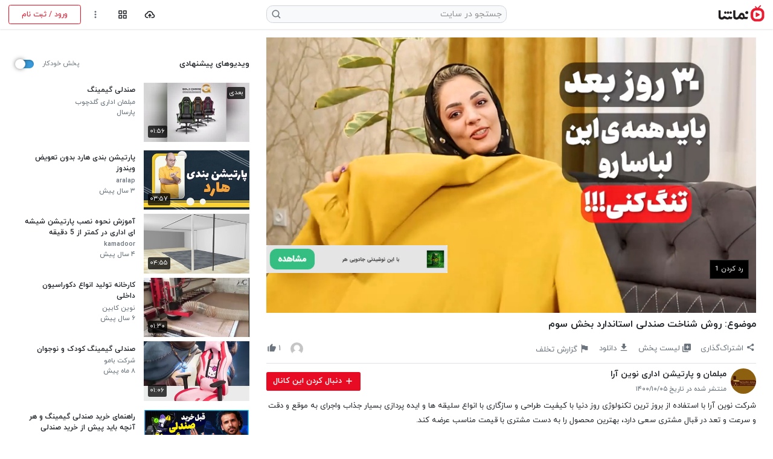

--- FILE ---
content_type: text/html; charset=utf-8
request_url: https://www.namasha.com/v/u7l89sK9
body_size: 31826
content:


<!DOCTYPE html>
<html lang="fa-IR">
<head profile="http://dublincore.org/documents/2008/08/04/dc-html/">
        <script async src="https://www.googletagmanager.com/gtag/js?id=G-D1KQ2TE7QD"></script>
        <script>
            window.dataLayer = window.dataLayer || [];
            function gtag() { dataLayer.push(arguments); }
            gtag('js', new Date());

            gtag('config', 'G-D1KQ2TE7QD');
        </script>

    <meta charset="UTF-8">
    <meta name="viewport" content="width=device-width, initial-scale=1.0, viewport-fit=cover">
    <meta name="msvalidate.01" content="2E09196069263352CF9B5B0DD75788E9" />
    <meta http-equiv="X-UA-Compatible" content="ie=edge">
    <meta name="robots" content="index, follow" />
    <meta name="description" content="شرکت نوین آرا با استفاده از بروز ترین تکنولوژی روز دنیا با کیفیت طراحی و سازگاری با انواع سلیقه ها و ایده پردازی بسیار جذاب واجرای به موقع و دقت و سرعت و تعد در قبال مشتری سعی دارد، بهترین محصول را به دست مشتری با قیمت مناسب عرضه کند. راههای ارتباطی با نوین آرا: شماره تماس : 77241366 آدرس سایت : www.novinara-co.ir آدرس پیج اینستاگرام : https://www.instagram.com/novinara.ir/ آدرس : بلوار دلاوران - بین خیابان تکاوران و خیابان سراج - پلاک 224" />
    <meta name="msapplication-TileColor" content="#e70c24">
    <meta name="theme-color" content="#ffffff">
    <meta name="mobile-web-app-capable" content="yes">
    <meta name="apple-mobile-web-app-capable" content="yes">

    <title>موضوع: روش شناخت صندلى استاندارد بخش سوم - نماشا</title>
    <link rel="apple-touch-icon-precomposed" href="https://static.namasha.com/images/apple-touch-icon-precomposed.png" />
    <link rel="apple-touch-icon" sizes="180x180" href="https://static.namasha.com/images/favicon/site/apple-touch-icon.png">
    <link rel="shortcut icon" href="/favicon.ico">
    <link rel="icon" type="image/png" sizes="32x32" href="https://static.namasha.com/images/favicon/site/favicon-32x32.png">
    <link rel="icon" type="image/png" sizes="16x16" href="https://static.namasha.com/images/favicon/site/favicon-16x16.png">
    <link rel="manifest" href="https://static.namasha.com/manifest.json">
    <link rel="mask-icon" href="https://static.namasha.com/images/favicon/site/safari-pinned-tab.svg" color="#e70c24">

    
    <link rel="preload" as="font" href="https://static.namasha.com/fonts/iranyekanweblight.woff" type="font/woff" crossorigin />
    <link rel="preload" as="font" href="https://static.namasha.com/fonts/iranyekanwebregular.woff" type="font/woff" crossorigin />
    <link rel="preload" as="font" href="https://static.namasha.com/fonts/iranyekanwebmedium.woff" type="font/woff" crossorigin />
    <link rel="preload" as="font" href="https://static.namasha.com/fonts/iranyekanwebbold.woff" type="font/woff" crossorigin />
    <link rel="preload" as="style" href="https://static.namasha.com/styles/gss?v=66p2aeKJHVjDYUwE-_OG3JFIwB4BZ1DYJrAqUmRey-Y1" />
    <link rel="preload" as="script" href="https://static.namasha.com/scripts/gss?v=vUuNvgNDMZms2OiCjkFKKKIH2GKzOm4SzvsEeQpSKqo1" />

    <link rel="stylesheet" href="https://static.namasha.com/styles/gss?v=66p2aeKJHVjDYUwE-_OG3JFIwB4BZ1DYJrAqUmRey-Y1" />



    
    <link rel="canonical" href="https://www.namasha.com/v/u7l89sK9/%D9%85%D9%88%D8%B6%D9%88%D8%B9__%D8%B1%D9%88%D8%B4_%D8%B4%D9%86%D8%A7%D8%AE%D8%AA_%D8%B5%D9%86%D8%AF%D9%84%D9%89_%D8%A7%D8%B3%D8%AA%D8%A7%D9%86%D8%AF%D8%A7%D8%B1%D8%AF_%D8%A8%D8%AE%D8%B4_%D8%B3%D9%88%D9%85" />
    <link rel="amphtml" href="https://www.namasha.com/amp/u7l89sK9/%D9%85%D9%88%D8%B6%D9%88%D8%B9__%D8%B1%D9%88%D8%B4_%D8%B4%D9%86%D8%A7%D8%AE%D8%AA_%D8%B5%D9%86%D8%AF%D9%84%D9%89_%D8%A7%D8%B3%D8%AA%D8%A7%D9%86%D8%AF%D8%A7%D8%B1%D8%AF_%D8%A8%D8%AE%D8%B4_%D8%B3%D9%88%D9%85" />

        <meta property="og:site_name" content="نماشا - سرویس رایگان اشتراک ویدیو" />
        <meta property="og:type" content="video.other" />
        <meta property="og:title" content="موضوع: روش شناخت صندلى استاندارد بخش سوم" />
        <meta property="og:url" content="https://www.namasha.com/v/u7l89sK9" />
        <meta property="og:description" content="شرکت نوین آرا با استفاده از بروز ترین تکنولوژی روز دنیا با کیفیت طراحی و سازگاری با انواع سلیقه ها و ایده پردازی بسیار جذاب واجرای به موقع و دقت و سرعت و تعد در قبال مشتری سعی دارد، بهترین محصول را به دست مشتری با قیمت مناسب عرضه کند. راههای ارتباطی با نوین آرا: شماره تماس : 77241366 آدرس سایت : www.novinara-co.ir آدرس پیج اینستاگرام : https://www.instagram.com/novinara.ir/ آدرس : بلوار دلاوران - بین خیابان تکاوران و خیابان سراج - پلاک 224" />
        <meta property="og:image" content="https://s25.namasha.com/images/preview/7340528274-640x360.jpg" />
        <meta property="og:video" content="https://s25.namasha.com/videos/7340528274.mp4" />
        <meta property="og:video:width" content="640" />
        <meta property="og:video:height" content="360" />
        <meta property="og:video:type" content="application/dash+xml" />
        <meta property="video:duration" content="44.768" />
        <meta property="og:image:width" content="640" />
        <meta property="og:image:height" content="360" />
        <meta property="og:image:type" content="image/jpg" />
        <link rel="image_src" href="https://s25.namasha.com/images/preview/7340528274-640x360.jpg" />
        <link rel="schema.DC" href="http://purl.org/dc/elements/1.1/" />
        <link rel="schema.DCTERMS" href="http://purl.org/dc/terms/" />
        <meta name="DC.Identifier" content="https://www.namasha.com/v/u7l89sK9" />
        <meta name="DC.Date.Created" content="2021-12-26T14:18:10+03:30" />
        <meta name="DC.Type" content="MovingImage" />
        <meta name="DC.Title" content="موضوع: روش شناخت صندلى استاندارد بخش سوم" />
        <meta name="DC.Description" content="شرکت نوین آرا با استفاده از بروز ترین تکنولوژی روز دنیا با کیفیت طراحی و سازگاری با انواع سلیقه ها و ایده پردازی بسیار جذاب واجرای به موقع و دقت و سرعت و تعد در قبال مشتری سعی دارد، بهترین محصول را به دست مشتری با قیمت مناسب عرضه کند. راههای ارتباطی با نوین آرا: شماره تماس : 77241366 آدرس سایت : www.novinara-co.ir آدرس پیج اینستاگرام : https://www.instagram.com/novinara.ir/ آدرس : بلوار دلاوران - بین خیابان تکاوران و خیابان سراج - پلاک 224" />
        <meta name="DC.Language" content="fa" />
            <meta name="DC.Publisher" content="https://www.namasha.com/novinara" />
        <meta name="title" content="موضوع: روش شناخت صندلى استاندارد بخش سوم" />
        <meta name="twitter:site" content="@namashacom" />
        <meta name="twitter:title" content="موضوع: روش شناخت صندلى استاندارد بخش سوم" />
        <meta name="twitter:description" content="شرکت نوین آرا با استفاده از بروز ترین تکنولوژی روز دنیا با کیفیت طراحی و سازگاری با انواع سلیقه ها و ایده پردازی بسیار جذاب واجرای به موقع و دقت و سرعت و تعد در قبال مشتری سعی دارد، بهترین محصول را به دست مشتری با قیمت مناسب عرضه کند. راههای ارتباطی با نوین آرا: شماره تماس : 77241366 آدرس سایت : www.novinara-co.ir آدرس پیج اینستاگرام : https://www.instagram.com/novinara.ir/ آدرس : بلوار دلاوران - بین خیابان تکاوران و خیابان سراج - پلاک 224" />
        <meta name="twitter:creator" content="مبلمان و پارتیشن اداری نوین آرا" />
        <meta name="twitter:image" content="https://s25.namasha.com/images/preview/7340528274-640x360.jpg" />
        <meta name="twitter:card" content="player" />
        <meta name="twitter:player" content="https://www.namasha.com/embed/u7l89sK9" />
        <meta name="twitter:player:width" content="640" />
        <meta name="twitter:player:height" content="360" />
        <link rel="alternate" type="application/json+oembed" href="https://www.namasha.com/oembed/u7l89sK9?type=json" title="موضوع: روش شناخت صندلى استاندارد بخش سوم" />
        <link rel="alternate" type="text/xml+oembed" href="https://www.namasha.com/oembed/u7l89sK9?type=xml" title="موضوع: روش شناخت صندلى استاندارد بخش سوم" />
        <link rel="preload" as="image" href="https://s25.namasha.com/images/preview/7340528274-640x360.jpg">
        <script type="application/ld+json">
            {
                "@context": "http://schema.org",
                "@type": "VideoObject",
                "name": "موضوع: روش شناخت صندلى استاندارد بخش سوم",
                "description": "شرکت نوین آرا با استفاده از بروز ترین تکنولوژی روز دنیا با کیفیت طراحی و سازگاری با انواع سلیقه ها و ایده پردازی بسیار جذاب واجرای به موقع و دقت و سرعت و تعد در قبال مشتری سعی دارد، بهترین محصول را به دست مشتری با قیمت مناسب عرضه کند. راههای ارتباطی با نوین آرا: شماره تماس : 77241366 آدرس سایت : www.novinara-co.ir آدرس پیج اینستاگرام : https://www.instagram.com/novinara.ir/ آدرس : بلوار دلاوران - بین خیابان تکاوران و خیابان سراج - پلاک 224",
                "thumbnailUrl": "https://s25.namasha.com/images/preview/7340528274-640x360.jpg",
                "uploadDate": "2021-12-26T14:18:10+03:30",
                "duration": "PT00H00M44S",
                "contentUrl": "https://s25.namasha.com/videos/7340528274.mp4",
                "embedUrl": "https://www.namasha.com/embed/u7l89sK9",
                "interactionStatistic": {
                    "@type":"InteractionCounter",
                    "interactionType": {
                        "@type":"WatchAction"
                    },
                    "userInteractionCount": "87"
                },
                "potentialAction": {
                    "@type": "SeekToAction",
                    "target": "https://www.namasha.com/v/u7l89sK9?t={seek_to_second_number}",
                    "startOffset-input": "required name=seek_to_second_number"
                },
                "mainEntityOfPage": "https://www.namasha.com/v/u7l89sK9",
                "publisher": {
                    "@type": "Organization",
                    "name": "مبلمان و پارتیشن اداری نوین آرا",
                        "url": "https://www.namasha.com/novinara",
                    "logo": {
                        "@type": "ImageObject",
                        "url": "https://static.namasha.com/images/avatar/6850661966-176x176.jpg?d=channel"
                    }
                }
            }
        </script>

    <style>
        body {
            background-color: #fff !important;
        }

            
                .yektanet:has(#pos-article-display-97715:empty) {
                    display: none;
                }

                .yektanet:has(#pos-article-display-97716:empty) {
                    display: none;
                }
            
    </style>

</head>
<body  >
    <div class="container-fluid">
        <header class="main-header row align-items-center fixed-top bg-dynamic shadow-sm mx-auto py-2" data-scroll-lock-fill-gap>
            <div class="col-4 col-md-4 col-xl-4 pl-0">
                <a href="https://www.namasha.com" class="d-inline-block">
                    <img class="logo move-b-2" src="https://static.namasha.com/images/namasha-logo-black.png"
                         alt="لوگوی نماشا" height="30" width="82">
                    <img class="logo-dark move-b-2" src="https://static.namasha.com/images/namasha-logo-white.png"
                         alt="لوگوی نماشا" height="30" width="82">
                </a>
                
                
            </div>
            <div class="header-search-form bg-dynamic d-flex d-md-block align-items-center col-12 col-md-4 col-xl-4 px-0 px-md-3" data-popup="search-box" aria-expanded="false">
                <form class="position-relative h-100" role="search" action="/search">
                    <button class="close-btn btn d-md-none text-dynamic-half-dark position-absolute px-2 py-0" type="button" data-prevent-default="true" data-close-popups="true" aria-label="بستن">
                        <svg role="img" class="icon size-xxl" width="20" height="20">
                            <use xlink:href="#bx-x"></use>
                        </svg>
                    </button>
                    <input type="search" name="q" class="search-input form-control font-size-xl font-size-md-lg font-size-xl-sm text-dynamic py-md-3 py-xl-1 px-5 pr-3 pr-md-2" placeholder="جستجو در سایت" data-auto-focus="true" aria-label="جستجو در سایت" />
                    <button type="submit" class="search-btn btn text-dynamic-half-dark position-absolute px-2" aria-label="جستجو در سایت">
                        <svg role="img" class="icon size-xl move-b-1" width="20" height="20">
                            <use xlink:href="#bx-search"></use>
                        </svg>
                    </button>
                </form>
            </div>
            <div class="col-8 col-md-4 col-xl-4 d-flex justify-content-end align-items-center mr-auto pr-0">
                <button id="dashboard-menu" class="toolbar-btn btn btn-dynamic text-dynamic text-600 ml-1 d-none" title="داشبورد"
                        data-popup-trigger="dashboard-menu" aria-haspopup="true">
                    <svg role="img" class="icon size-xxl size-xl-xl" width="20" height="20">
                        <use xlink:href="#bx-shield"></use>
                    </svg>
                </button>

                <button class="btn btn-dynamic text-dynamic text-600 ml-1 d-md-none" title="جستجو در سایت" data-popup-trigger="search-box" aria-haspopup="true">
                    <svg role="img" class="icon size-xxl size-xl-xl" width="20" height="20">
                        <use xlink:href="#bx-search"></use>
                    </svg>
                </button>

                <a href="/upload" class="toolbar-btn btn btn-dynamic text-dynamic text-600 ml-1 d-none d-lg-block" title="آپلود ویدیو"
                   aria-label="آپلود ویدیو">
                    <svg role="img" class="icon size-xxl size-xl-xxl" width="20" height="20">
                        <use xlink:href="#bx-cloud-upload"></use>
                    </svg>
                </a>

                <button class="toolbar-btn btn btn-dynamic text-dynamic text-600 ml-1 " title="دسته‌ها"
                        data-popup-trigger="category-menu" aria-haspopup="true">
                    <svg role="img" class="icon size-xxl size-xl-xl" width="20" height="20">
                        <use xlink:href="#bx-grid-alt"></use>
                    </svg>
                </button>

                    <button class="toolbar-btn btn btn-dynamic text-dynamic text-dynamic-half-dark" title="تنظیمات" data-popup-trigger="settings-menu" aria-haspopup="true">
                        <svg role="img" class="icon size-xxl size-xl-xl" width="20" height="20">
                            <use class="d-md-none" xlink:href="#bxs-user-circle"></use>
                            <use class="d-none d-md-block" xlink:href="#bx-dots-vertical-rounded"></use>
                        </svg>
                    </button>
                    <a href="/login" rel="nofollow" class="btn btn-outline-secondary btn-sm d-none d-md-flex align-items-center align-self-stretch rounded-lg mr-1 px-xl-4">
                        <span>ورود / ثبت نام</span>
                    </a>
            </div>
        </header>

        
        <main class="content-section d-flex flex-column">

            <div class="row justify-content-center flex-grow-1">
                <article class="col-12 d-flex flex-column  ">
                    




<div class="row   ">
    <div class="col-12">
        <div class="row">
            <div class="col-lg-7 col-xl-8">
                
                <div class="video-container attached mr-lg-3 mx-sm-n3 mt-sm-n3 ml-lg-0 mt-lg-0">
                    <div class="embed-responsive embed-responsive-16by9">
                            <button class="unmute-button btn btn-100 text-900 shadow-lg py-2 d-none">
                                <svg role="img" class="icon size-xl" width="14" height="14">
                                    <use xlink:href="#bxs-volume-mute"></use>
                                </svg>
                                <span class="mr-1">پخش صدا</span>
                            </button>
                        <div class="player-box embed-responsive-item" id="player-box-main">
                            <div id="video-player">
                                
                            </div>
                        </div>
                    </div>
                </div>
                <div class="embed-responsive embed-responsive-16by9 player-holder"></div>
            </div>
            <div class="col-lg-5 col-xl-4 px-0 px-lg-3" id="playlist-wrapper">
            </div>
        </div>
    </div>
    <div class="col-12">
        <div class="row">
            <div class="col-lg-7 col-xl-8 px-0 px-lg-3">
                                <div class="d-flex justify-content-between align-items-start pt-2 px-3 px-lg-0 mr-lg-3 position-relative">
                    <div>
                        <h1 class="video-title font-size-base font-size-lg-lg font-weight-bold mb-1">
                            موضوع: روش شناخت صندلى استاندارد بخش سوم
                        </h1>
                        <h2 class="invisible m-0"></h2>
                    </div>
                    <button class="d-lg-none btn p-0 pt-1 pr-2 stretched-link" data-toggle-class="active"
                            data-toggle-id="mobile-descriptions-modal" title="نمایش بیشتر">
                        <svg role="img" class="icon size-xxl small-btn-color rounded-circle" width="20" height="20">
                            <use xlink:href="#bx-chevron-down"></use>
                        </svg>
                    </button>
                </div>
                

                <div class="action-buttons d-flex mx-3 mt-2 mt-xl-3 ml-xl-0">
                    <button class="btn col col-xl-auto p-0 ml-xl-3 text-dynamic-half-dark order-2 order-lg-1 pill-hover" title="اشتراک‌گذاری"
                            data-share-type="native" data-popup-trigger="share-item-prompt" data-popup-url="/shareItem?type=Video" data-id="7340528274" aria-haspopup="true">
                        <svg role="img" class="icon size-xxl size-md-xxxl size-lg-xxl size-xl-lg" width="20" height="20">
                            <use xlink:href="#bxs-share-alt"></use>
                        </svg>
                        <span class="font-size-xs font-size-xl-sm d-block d-xl-inline mt-2">اشتراک‌گذاری</span>
                    </button>
                    <button class="btn d-none d-xl-block col col-xl-auto p-0 ml-xl-3 text-dynamic-half-dark order-lg-2 pill-hover"
                            title="لیست پخش" data-popup-title="آیا می‌خواهید این ویدیو را به لیست پخش اضافه کنید؟" data-popup-trigger="login-prompt" data-lock-scroll="true" data-popup-content="برای افزودن این ویدیو به لیست پخش ابتدا باید وارد حساب کاربری خود شوید." data-authenticated="false" data-popup-trigger="playlist-prompt" aria-haspopup="true" data-id="7340528274">
                        <svg role="img" class="icon size-xxl size-md-xxxl size-lg-xxl size-xl-base" width="18" height="18">
                            <use xlink:href="#bxs-playlist-plus"></use>
                        </svg>
                        <span class="font-size-xs font-size-xl-sm d-block d-xl-inline mt-2">لیست پخش</span>
                    </button>
                    <button class="btn d-lg-none col p-0 text-dynamic-half-dark order-3 fixed-state" title="نظرات" data-toggle-class="active" data-toggle-id="mobile-comments-modal">
                        <svg role="img" class="icon size-xxl size-md-xxxl size-lg-sm size-xl-lg" width="20" height="20">
                            <use xlink:href="#bxs-comment-detail"></use>
                        </svg>
                        <span class="font-size-xs font-size-xl-sm d-block mt-2"><span class="action-comment-count">۰</span> نظر</span>
                    </button>
                    <a href="#comment-section" class="btn d-none d-lg-block d-xl-none col p-0 text-dynamic-half-dark order-3" title="نظرات">
                        <svg role="img" class="icon size-xxl size-md-xxxl size-lg-xxl size-xl-lg" width="20" height="20">
                            <use xlink:href="#bxs-comment-detail"></use>
                        </svg>
                        <span class="font-size-xs font-size-xl-sm d-block mt-2"><span class="action-comment-count">۰</span> نظر</span>
                    </a>

                        <div class="col col-xl-auto position-relative ml-xl-3 p-0 order-4 order-lg-3">
                            <button class="btn text-dynamic-half-dark p-0 w-100 h-100 pill-hover" title="دانلود"
                                    data-popup-trigger="download-prompt" aria-haspopup="true">
                                <svg role="img" class="icon size-xxl size-md-xxxl size-lg-xxl size-xl-lg" width="20" height="20">
                                    <use xlink:href="#bxs-download"></use>
                                </svg>
                                <span class="font-size-xs font-size-xl-sm d-block d-xl-inline mt-2">دانلود</span>
                            </button>
                            <div class="action-menu action-drop-menu right-side d-flex flex-column" data-popup="download-prompt"
                                 aria-expanded="false" role="dialog">
                                <div class="action-menu-container d-flex flex-column bg-dynamic mt-auto">
                                    <div class="action-menu-header d-flex d-lg-none flex-shrink-0 border-bottom border-dynamic px-3 py-4">
                                        <h4 class="font-size-base clamp-text single-line d-inline-block ml-auto mb-0">دانلود ویدیو</h4>
                                        <button class="btn flex-shrink-0 p-0 pr-3" data-close-popups="true" title="بستن">
                                            <svg role="img" class="icon small-btn-color size-xxl d-inline-block rounded-circle" width="20" height="20">
                                                <use xlink:href="#bx-x"></use>
                                            </svg>
                                        </button>
                                    </div>
                                    <div class="scroll-bar scroll-bar-y flex-grow-1" data-scroll-lock-scrollable>
                                                                                        <a href="https://www.namasha.com/videos/dl/7340528274-480p/%D9%85%D9%88%D8%B6%D9%88%D8%B9--%D8%B1%D9%88%D8%B4-%D8%B4%D9%86%D8%A7%D8%AE%D8%AA-%D8%B5%D9%86%D8%AF%D9%84%D9%89-%D8%A7%D8%B3%D8%AA%D8%A7%D9%86%D8%AF%D8%A7%D8%B1%D8%AF-%D8%A8%D8%AE%D8%B4-%D8%B3%D9%88%D9%85-480p.mp4" class="action-menu-item btn-dynamic text-reset p-3 d-flex align-items-center" download="download" rel="nofollow">
                                                    <svg role="img" class="icon menu-icon size-xxxl d-lg-none ml-2 move-b-1" width="20" height="20">
                                                        <use xlink:href="#bxs-cloud-download"></use>
                                                    </svg>
                                                    <span class="font-size-base font-size-lg-xs">دانلود کیفیت 480p</span>
                                                    <span class="mr-auto font-size-xs font-weight-lg-light text-dynamic-half-dark">۱.۴۹ مگابایت</span>
                                                </a>
                                                <a href="https://www.namasha.com/videos/dl/7340528274-360p/%D9%85%D9%88%D8%B6%D9%88%D8%B9--%D8%B1%D9%88%D8%B4-%D8%B4%D9%86%D8%A7%D8%AE%D8%AA-%D8%B5%D9%86%D8%AF%D9%84%D9%89-%D8%A7%D8%B3%D8%AA%D8%A7%D9%86%D8%AF%D8%A7%D8%B1%D8%AF-%D8%A8%D8%AE%D8%B4-%D8%B3%D9%88%D9%85-360p.mp4" class="action-menu-item btn-dynamic text-reset p-3 d-flex align-items-center" download="download" rel="nofollow">
                                                    <svg role="img" class="icon menu-icon size-xxxl d-lg-none ml-2 move-b-1" width="20" height="20">
                                                        <use xlink:href="#bxs-cloud-download"></use>
                                                    </svg>
                                                    <span class="font-size-base font-size-lg-xs">دانلود کیفیت 360p</span>
                                                    <span class="mr-auto font-size-xs font-weight-lg-light text-dynamic-half-dark">۱.۱۸ مگابایت</span>
                                                </a>
                                                <a href="https://www.namasha.com/videos/dl/7340528274-240p/%D9%85%D9%88%D8%B6%D9%88%D8%B9--%D8%B1%D9%88%D8%B4-%D8%B4%D9%86%D8%A7%D8%AE%D8%AA-%D8%B5%D9%86%D8%AF%D9%84%D9%89-%D8%A7%D8%B3%D8%AA%D8%A7%D9%86%D8%AF%D8%A7%D8%B1%D8%AF-%D8%A8%D8%AE%D8%B4-%D8%B3%D9%88%D9%85-240p.mp4" class="action-menu-item btn-dynamic text-reset p-3 d-flex align-items-center" download="download" rel="nofollow">
                                                    <svg role="img" class="icon menu-icon size-xxxl d-lg-none ml-2 move-b-1" width="20" height="20">
                                                        <use xlink:href="#bxs-cloud-download"></use>
                                                    </svg>
                                                    <span class="font-size-base font-size-lg-xs">دانلود کیفیت 240p</span>
                                                    <span class="mr-auto font-size-xs font-weight-lg-light text-dynamic-half-dark">۸۸۰.۰۰ کیلوبایت</span>
                                                </a>
                                                <a href="https://www.namasha.com/videos/dl/7340528274-144p/%D9%85%D9%88%D8%B6%D9%88%D8%B9--%D8%B1%D9%88%D8%B4-%D8%B4%D9%86%D8%A7%D8%AE%D8%AA-%D8%B5%D9%86%D8%AF%D9%84%D9%89-%D8%A7%D8%B3%D8%AA%D8%A7%D9%86%D8%AF%D8%A7%D8%B1%D8%AF-%D8%A8%D8%AE%D8%B4-%D8%B3%D9%88%D9%85-144p.mp4" class="action-menu-item btn-dynamic text-reset p-3 d-flex align-items-center" download="download" rel="nofollow">
                                                    <svg role="img" class="icon menu-icon size-xxxl d-lg-none ml-2 move-b-1" width="20" height="20">
                                                        <use xlink:href="#bxs-cloud-download"></use>
                                                    </svg>
                                                    <span class="font-size-base font-size-lg-xs">دانلود کیفیت 144p</span>
                                                    <span class="mr-auto font-size-xs font-weight-lg-light text-dynamic-half-dark">۶۲۹.۷۶ کیلوبایت</span>
                                                </a>
                                                                            </div>
                                </div>
                            </div>
                        </div>

                    <a href="/abuse?video=https%3A%2F%2Fwww.namasha.com%2Fv%2Fu7l89sK9" class="btn d-none d-xl-block col col-xl-auto p-0 ml-xl-3 text-dynamic-half-dark order-lg-4 pill-hover"
                       title="گزارش تخلف" rel="nofollow" target="_blank">
                        <svg role="img" class="icon size-xxl size-md-xxxl size-lg-xxl size-xl-lg move-t-2" width="18" height="18">
                            <use xlink:href="#bxs-flag-alt"></use>
                        </svg>
                        <span class="font-size-xs font-size-xl-sm d-block d-xl-inline move-t-2 mt-2">گزارش تخلف</span>
                    </a>
                                        <!-- Mobile more menu -->
                    <div class="col col-xl-auto d-xl-none position-relative ml-xl-3 p-0 order-5">
                        <button class="btn p-0 w-100 h-100 text-dynamic-half-dark order-5 pill-hover" title="گزینه‌های بیشتر"
                                data-popup-trigger="action-more" aria-haspopup="true">
                            <svg role="img" class="icon size-xxl size-md-xxxl size-lg-xxl size-xl-lg" width="20" height="20">
                                <use xlink:href="#bx-dots-vertical-rounded"></use>
                            </svg>
                            <span class="font-size-xs font-size-xl-sm d-block d-xl-inline mt-2">بیشتر</span>
                        </button>

                        <div class="action-menu action-drop-menu d-flex flex-column" data-popup="action-more"
                             role="dialog" aria-expanded="false">
                            <div class="action-menu-container bg-dynamic d-flex flex-column mt-auto mt-lg-1"
                                 data-scroll-lock-scrollable>
                                <div class="action-menu-header d-flex border-bottom border-dynamic px-3 py-4">
                                    <h4 class="font-size-base clamp-text single-line d-inline-block ml-auto mb-0">گزینه‌های بیشتر</h4>
                                    <button class="btn flex-shrink-0 p-0 pr-3" data-close-popups="true" title="بستن">
                                        <svg role="img" class="icon small-btn-color size-xxl d-inline-block rounded-circle" width="20" height="20">
                                            <use xlink:href="#bx-x"></use>
                                        </svg>
                                    </button>
                                </div>
                                                                <button class="action-menu-item btn btn-dynamic p-3 d-flex align-items-center" data-id="7340528274"
                                        title="لیست پخش" data-popup-title="آیا می‌خواهید این ویدیو را به لیست پخش اضافه کنید؟" data-popup-trigger="login-prompt" data-lock-scroll="true" data-popup-content="برای افزودن این ویدیو به لیست پخش ابتدا باید وارد حساب کاربری خود شوید." data-authenticated="false" data-popup-trigger="playlist-prompt" aria-haspopup="true">
                                    <svg role="img" class="icon menu-icon size-xxl ml-3" width="20" height="20">
                                        <use xlink:href="#bxs-playlist-plus"></use>
                                    </svg>
                                    <span class="font-size-base font-size-lg-xs">لیست پخش</span>
                                </button>
                                <button class="video-likes-btn action-menu-item btn btn-dynamic p-3 d-flex align-items-center"
                                        title="لایک‌ها" data-popup-trigger="likes-prompt" aria-haspopup="true">
                                    <svg role="img" class="icon menu-icon size-xxl ml-3" width="20" height="20">
                                        <use xlink:href="#bxs-like"></use>
                                    </svg>
                                    <span class="font-size-base font-size-lg-xs">لایک‌ها</span>
                                </button>
                                <a href="/abuse?video=https%3A%2F%2Fwww.namasha.com%2Fv%2Fu7l89sK9" class="action-menu-item btn-dynamic text-reset p-3 d-flex align-items-center" title="گزارش تخلف" rel="nofollow" target="_blank">
                                    <svg role="img" class="icon menu-icon size-xxl ml-3" width="20" height="20">
                                        <use xlink:href="#bxs-flag-alt"></use>
                                    </svg>
                                    <span class="font-size-base font-size-lg-xs">گزارش تخلف</span>
                                </a>
                            </div>
                        </div>
                    </div>

                    <div class="d-xl-block mr-xl-auto order-xl-5"></div>
                    <button class="likes-button col-auto btn d-none d-xl-block order-5 mx-3 p-0" id="video-likes"
                            title="لایک‌ها" data-popup-trigger="likes-prompt" aria-haspopup="true">
            <img  src="https://static.namasha.com/images/avatar/User-48x48.jpg" data-src="https://static.namasha.com/images/avatar/7219242040-48x48.jpg?d=user" alt="Miladi" class="rounded-circle img-icon avatar-xx-small lazy" width="24" height="24">

                    </button>

                    <button class="video-like-btn text-dynamic-half-dark btn col col-xl-auto d-flex flex-column flex-xl-row align-items-center outline-0 p-0 order-1 order-lg-0 order-xl-5 pill-hover"
                            title="لایک" data-popup-title="این ویدیو را می‌پسندید؟" data-popup-trigger="login-prompt" data-popup-content="برای لایک کردن این ویدیو ابتدا باید وارد حساب کاربری خود شوید."  id="video-like-btn">
                        <span class="blast-wrapper order-xl-2">
                            <span class="blast-ring">
                                <span class="blast-ball"></span>
                                <span class="blast-ball"></span>
                                <span class="blast-ball"></span>
                            </span>
                            <svg role="img" class="icon size-xxl size-md-xxxl size-lg-xxl size-xl-lg" width="14" height="14">
                                <use xlink:href="#bxs-like"></use>
                            </svg>
                        </span>
                        <span class="font-size-xs font-size-xl-sm d-block d-xl-inline order-xl-1 mt-2 mt-xl-0 ml-xl-1">
                            <span class="video-like-count">۱</span> <span class="d-xl-none">لایک</span>
                        </span>
                    </button>
                </div>

                
                <div class="border-top border-dynamic mt-3 mb-2 px-3 mr-lg-3 py-2 py-lg-2 px-lg-0">
                    <div class="d-flex align-items-center">
                        <a href="https://www.namasha.com/novinara" class="d-inline-block ml-2">
                            <img class="avatar-base rounded-circle lazy" src="https://static.namasha.com/images/avatar/Channel-48x48.jpg" data-src="https://static.namasha.com/images/avatar/6850661966-48x48.jpg?d=channel" alt="مبلمان و پارتیشن اداری نوین آرا"
                                    width="42" height="42" />
                        </a>
                        <div class="d-flex flex-column">
                            <a href="https://www.namasha.com/novinara" class="clamp-text single-line text-dynamic font-size-sm font-size-md-base font-weight-bold" title="مبلمان و پارتیشن اداری نوین آرا">
                                <span>مبلمان و پارتیشن اداری نوین آرا</span>
                            </a>
                            <time datetime="1400-10-05" class="text-dynamic-half-dark font-size-xs font-weight-light font-weight-lg-medium mt-2">
                                منتشر شده در تاریخ ۱۴۰۰/۱۰/۰۵
                            </time>
                        </div>
                        <div class="mr-auto flex-shrink-0">
                                    <button class="btn channel-subscribe-btn subscribe-btn-block d-flex align-items-center" id="subscribe-btn" data-id="6850661966" data-popup-title="آیا می‌خواهید این کانال را دنبال کنید؟" data-popup-trigger="login-prompt" data-lock-scroll="true" data-popup-content="برای دنبال کردن این کانال ابتدا باید وارد حساب کاربری خود شوید." data-authenticated="false">
                                        <svg role="img" class="icon ml-1" width="16" height="16">
                                            <use xlink:href="#bx-plus" class="icon-plus"></use>
                                        </svg>
                                        <span class="subscribed-text font-size-sm d-none d-md-inline">این کانال دنبال شد</span>
                                        <span class="subscribed-text font-size-sm d-md-none">دنبال کرده‌اید</span>
                                        <span class="unsubscribed-text font-size-sm d-none d-md-inline">دنبال کردن این کانال</span>
                                        <span class="unsubscribed-text font-size-sm d-md-none">دنبال کردن</span>
                                    </button>
                        </div>
                    </div>

                    <div class="video-description-wrapper font-size-sm d-lg-block mt-2" id="video-description-wrapper">
                        <p class="video-description text-dynamic" id="video-desc">

                            شرکت نوین آرا با استفاده از بروز ترین تکنولوژی روز دنیا با کیفیت طراحی و سازگاری با انواع سلیقه ها و ایده پردازی بسیار جذاب  واجرای به موقع و دقت و سرعت و تعد در قبال مشتری سعی دارد، بهترین محصول را به دست مشتری با قیمت مناسب عرضه کند.<br /><br />راههای ارتباطی با نوین آرا:<br /><br /><br />شماره تماس : 77241366<br /><br /><br />آدرس سایت : <a href="https://www.novinara-co.ir/" rel="nofollow noopener" target="_blank">www.novinara-co.ir</a><br /><br /><br />آدرس پیج اینستاگرام : <a href="https://www.instagram.com/novinara.ir/" rel="nofollow noopener" target="_blank">https://www.instagram.com/novinara.ir/</a><br /><br /><br />آدرس : بلوار دلاوران - بین خیابان تکاوران و خیابان سراج - پلاک 224
                        </p>
                        <button class="show-more-btn btn font-size-sm text-dynamic-half-dark p-0 mb-2">
                            ادامه
                        </button>

                        <div class="video-tags dir-rtl mt-4 mt-lg-3">
                            <div class="mb-2">
                                    <a href="https://www.namasha.com/playlist/technology/%D8%B9%D9%84%D9%85-%D9%88-%D9%81%D9%86-%D8%A2%D9%88%D8%B1%DB%8C" class="btn btn-dynamic-gray btn-sm text-dynamic-half-dark ml-1">
                                        <svg role="img" class="icon size-lg" width="13" height="13">
                                            <use xlink:href=#bx-technology></use>
                                        </svg>
                                        <span class="move-b-2">علم و فن آوری</span>
                                    </a>
                            </div>
                            
                        </div>
                    </div>
                </div>

                
                    <div class="yektanet-native text-dynamic d-none d-lg-block m-3">
                        <div id="pos-article-display-97714"></div>
                    </div>
                <div class="comment-wrapper comment-section mobile-fixed-modal show-on-desktop bg-dynamic-bw text-dynamic-bw d-flex flex-column px-lg-3 px-xl-0 mb-lg-4 mr-lg-3" id="mobile-comments-modal">


<header class="d-flex justify-content-between align-items-center bg-dynamic-bw border-bottom border-dynamic p-3 px-lg-0">
    <h4 class="font-size-base font-size-lg-sm mb-0">
        نظرات
    </h4>
    <button class="btn d-lg-none flex-shrink-0 p-0 pr-3" data-close-popups="true" title="بستن" data-toggle-class="active"
            data-toggle-id="mobile-comments-modal">
        <svg role="img" class="icon small-btn-color size-xxl d-inline-block rounded-circle" width="20" height="20">
            <use xlink:href="#bx-x"></use>
        </svg>
    </button>
</header>

<div class="comments-scroll-wrapper text-dynamic flex-grow-1 scroll-bar scroll-bar-y lg-no-scroll px-3 pb-3 p-lg-0" data-scroll-lock-scrollable>

    
        <div class="video-comment-form">
<form action="/submitComment?id=7340528274" autocomplete="off" class="comment-form bg-dynamic-bw text-dynamic my-4" id="comment-form" method="post"><input name="__RequestVerificationToken" type="hidden" value="eDk6VqfoTe3_2dDMGk5zR2YyddwSK661vcmZjMOSZc8MvVkBN6yLRjFuBAOjeQBO4YGGErtiXpWYD3MHz38Bjc1xpRg1" />                <div>
                    <div class="ph-emoji-list align-items-center d-lg-none scroll-bar scroll-bar-x py-2 px-2 mx-n3" id="ph-emoji-list" dir="ltr" data-scroll-lock-scrollable>
                            <button type="button" class="emoji-btn btn d-inline-block p-1 mr-2">
                                <img src="https://static.namasha.com/images/smileys/30/102.png" class="emoji-img flex-shrink-0" width="30" height="30" alt="چشمک" title="چشمک" />
                            </button>
                            <button type="button" class="emoji-btn btn d-inline-block p-1 mr-2">
                                <img src="https://static.namasha.com/images/smileys/30/103.png" class="emoji-img flex-shrink-0" width="30" height="30" alt="خجالت" title="خجالت" />
                            </button>
                            <button type="button" class="emoji-btn btn d-inline-block p-1 mr-2">
                                <img src="https://static.namasha.com/images/smileys/30/104.png" class="emoji-img flex-shrink-0" width="30" height="30" alt="ناراحت" title="ناراحت" />
                            </button>
                            <button type="button" class="emoji-btn btn d-inline-block p-1 mr-2">
                                <img src="https://static.namasha.com/images/smileys/30/105.png" class="emoji-img flex-shrink-0" width="30" height="30" alt="خوشتیپ" title="خوشتیپ" />
                            </button>
                            <button type="button" class="emoji-btn btn d-inline-block p-1 mr-2">
                                <img src="https://static.namasha.com/images/smileys/30/106.png" class="emoji-img flex-shrink-0" width="30" height="30" alt="عصبانی" title="عصبانی" />
                            </button>
                            <button type="button" class="emoji-btn btn d-inline-block p-1 mr-2">
                                <img src="https://static.namasha.com/images/smileys/30/107.png" class="emoji-img flex-shrink-0" width="30" height="30" alt="خنده" title="خنده" />
                            </button>
                            <button type="button" class="emoji-btn btn d-inline-block p-1 mr-2">
                                <img src="https://static.namasha.com/images/smileys/30/108.png" class="emoji-img flex-shrink-0" width="30" height="30" alt="زبان" title="زبان" />
                            </button>
                            <button type="button" class="emoji-btn btn d-inline-block p-1 mr-2">
                                <img src="https://static.namasha.com/images/smileys/30/109.png" class="emoji-img flex-shrink-0" width="30" height="30" alt="مسخره" title="مسخره" />
                            </button>
                            <button type="button" class="emoji-btn btn d-inline-block p-1 mr-2">
                                <img src="https://static.namasha.com/images/smileys/30/110.png" class="emoji-img flex-shrink-0" width="30" height="30" alt="کلافه" title="کلافه" />
                            </button>
                            <button type="button" class="emoji-btn btn d-inline-block p-1 mr-2">
                                <img src="https://static.namasha.com/images/smileys/30/111.png" class="emoji-img flex-shrink-0" width="30" height="30" alt="گریه" title="گریه" />
                            </button>
                            <button type="button" class="emoji-btn btn d-inline-block p-1 mr-2">
                                <img src="https://static.namasha.com/images/smileys/30/112.png" class="emoji-img flex-shrink-0" width="30" height="30" alt="پوزخند" title="پوزخند" />
                            </button>
                            <button type="button" class="emoji-btn btn d-inline-block p-1 mr-2">
                                <img src="https://static.namasha.com/images/smileys/30/113.png" class="emoji-img flex-shrink-0" width="30" height="30" alt="بدجنس" title="بدجنس" />
                            </button>
                            <button type="button" class="emoji-btn btn d-inline-block p-1 mr-2">
                                <img src="https://static.namasha.com/images/smileys/30/114.png" class="emoji-img flex-shrink-0" width="30" height="30" alt="تعجب" title="تعجب" />
                            </button>
                            <button type="button" class="emoji-btn btn d-inline-block p-1 mr-2">
                                <img src="https://static.namasha.com/images/smileys/30/115.png" class="emoji-img flex-shrink-0" width="30" height="30" alt="ناخوش" title="ناخوش" />
                            </button>
                            <button type="button" class="emoji-btn btn d-inline-block p-1 mr-2">
                                <img src="https://static.namasha.com/images/smileys/30/116.png" class="emoji-img flex-shrink-0" width="30" height="30" alt="بی‌خیال" title="بی‌خیال" />
                            </button>
                            <button type="button" class="emoji-btn btn d-inline-block p-1 mr-2">
                                <img src="https://static.namasha.com/images/smileys/30/117.png" class="emoji-img flex-shrink-0" width="30" height="30" alt="بوس" title="بوس" />
                            </button>
                            <button type="button" class="emoji-btn btn d-inline-block p-1 mr-2">
                                <img src="https://static.namasha.com/images/smileys/30/118.png" class="emoji-img flex-shrink-0" width="30" height="30" alt="خواب" title="خواب" />
                            </button>
                            <button type="button" class="emoji-btn btn d-inline-block p-1 mr-2">
                                <img src="https://static.namasha.com/images/smileys/30/119.png" class="emoji-img flex-shrink-0" width="30" height="30" alt="عاشق" title="عاشق" />
                            </button>
                            <button type="button" class="emoji-btn btn d-inline-block p-1 mr-2">
                                <img src="https://static.namasha.com/images/smileys/30/120.png" class="emoji-img flex-shrink-0" width="30" height="30" alt="راضی" title="راضی" />
                            </button>
                            <button type="button" class="emoji-btn btn d-inline-block p-1 mr-2">
                                <img src="https://static.namasha.com/images/smileys/30/121.png" class="emoji-img flex-shrink-0" width="30" height="30" alt="کسل" title="کسل" />
                            </button>
                            <button type="button" class="emoji-btn btn d-inline-block p-1 mr-2">
                                <img src="https://static.namasha.com/images/smileys/30/122.png" class="emoji-img flex-shrink-0" width="30" height="30" alt="نخبه" title="نخبه" />
                            </button>
                            <button type="button" class="emoji-btn btn d-inline-block p-1 mr-2">
                                <img src="https://static.namasha.com/images/smileys/30/123.png" class="emoji-img flex-shrink-0" width="30" height="30" alt="گل" title="گل" />
                            </button>
                            <button type="button" class="emoji-btn btn d-inline-block p-1 mr-2">
                                <img src="https://static.namasha.com/images/smileys/30/124.png" class="emoji-img flex-shrink-0" width="30" height="30" alt="هدیه" title="هدیه" />
                            </button>
                            <button type="button" class="emoji-btn btn d-inline-block p-1 mr-2">
                                <img src="https://static.namasha.com/images/smileys/30/125.png" class="emoji-img flex-shrink-0" width="30" height="30" alt="قلب" title="قلب" />
                            </button>
                            <button type="button" class="emoji-btn btn d-inline-block p-1 mr-2">
                                <img src="https://static.namasha.com/images/smileys/30/126.png" class="emoji-img flex-shrink-0" width="30" height="30" alt="نت" title="نت" />
                            </button>
                            <button type="button" class="emoji-btn btn d-inline-block p-1 mr-2">
                                <img src="https://static.namasha.com/images/smileys/30/127.png" class="emoji-img flex-shrink-0" width="30" height="30" alt="لایک" title="لایک" />
                            </button>
                    </div>
                </div>
                <div class="d-flex position-relative">
                    <span >
                        <img src="https://static.namasha.com/images/avatar/Comment-48x48.jpg" data-src="https://static.namasha.com/images/avatar/Comment-48x48.jpg" class="avatar avatar-small rounded-circle border lazy" alt="نماد کانال" width="40"
                             height="40" />
                    </span>
                    <input type="text" name="Text" aria-label="نظر" class="comment-input form-control bg-dynamic text-dynamic border-dynamic font-size-lg font-size-lg-sm flex-grow-1 d-block p-3 pl-5 mr-3" placeholder="نظر شما چیه؟" dir="auto" />
                    
                    <div class="emoji-picker">
                        <button class="emoji-picker-toggle d-none d-lg-block btn px-2" type="button" title="لبخند">
                            <svg role="img" class="icon size-xxl" width="28" height="28">
                                <title>لبخند</title>
                                <use xlink:href="#bx-smile"></use>
                            </svg>
                        </button>
                        <div class="emoji-list bg-dynamic border-dynamic" aria-hidden="true">
                                <button type="button" class="emoji-btn btn p-1">
                                    <img data-src="https://static.namasha.com/images/smileys/102.png" class="emoji-img lazy" width="20" height="20" alt="چشمک" title="چشمک" />
                                </button>
                                <button type="button" class="emoji-btn btn p-1">
                                    <img data-src="https://static.namasha.com/images/smileys/103.png" class="emoji-img lazy" width="20" height="20" alt="خجالت" title="خجالت" />
                                </button>
                                <button type="button" class="emoji-btn btn p-1">
                                    <img data-src="https://static.namasha.com/images/smileys/104.png" class="emoji-img lazy" width="20" height="20" alt="ناراحت" title="ناراحت" />
                                </button>
                                <button type="button" class="emoji-btn btn p-1">
                                    <img data-src="https://static.namasha.com/images/smileys/105.png" class="emoji-img lazy" width="20" height="20" alt="خوشتیپ" title="خوشتیپ" />
                                </button>
                                <button type="button" class="emoji-btn btn p-1">
                                    <img data-src="https://static.namasha.com/images/smileys/106.png" class="emoji-img lazy" width="20" height="20" alt="عصبانی" title="عصبانی" />
                                </button>
                                <button type="button" class="emoji-btn btn p-1">
                                    <img data-src="https://static.namasha.com/images/smileys/107.png" class="emoji-img lazy" width="20" height="20" alt="خنده" title="خنده" />
                                </button>
                                <button type="button" class="emoji-btn btn p-1">
                                    <img data-src="https://static.namasha.com/images/smileys/108.png" class="emoji-img lazy" width="20" height="20" alt="زبان" title="زبان" />
                                </button>
                                <button type="button" class="emoji-btn btn p-1">
                                    <img data-src="https://static.namasha.com/images/smileys/109.png" class="emoji-img lazy" width="20" height="20" alt="مسخره" title="مسخره" />
                                </button>
                                <button type="button" class="emoji-btn btn p-1">
                                    <img data-src="https://static.namasha.com/images/smileys/110.png" class="emoji-img lazy" width="20" height="20" alt="کلافه" title="کلافه" />
                                </button>
                                <button type="button" class="emoji-btn btn p-1">
                                    <img data-src="https://static.namasha.com/images/smileys/111.png" class="emoji-img lazy" width="20" height="20" alt="گریه" title="گریه" />
                                </button>
                                <button type="button" class="emoji-btn btn p-1">
                                    <img data-src="https://static.namasha.com/images/smileys/112.png" class="emoji-img lazy" width="20" height="20" alt="پوزخند" title="پوزخند" />
                                </button>
                                <button type="button" class="emoji-btn btn p-1">
                                    <img data-src="https://static.namasha.com/images/smileys/113.png" class="emoji-img lazy" width="20" height="20" alt="بدجنس" title="بدجنس" />
                                </button>
                                <button type="button" class="emoji-btn btn p-1">
                                    <img data-src="https://static.namasha.com/images/smileys/114.png" class="emoji-img lazy" width="20" height="20" alt="تعجب" title="تعجب" />
                                </button>
                                <button type="button" class="emoji-btn btn p-1">
                                    <img data-src="https://static.namasha.com/images/smileys/115.png" class="emoji-img lazy" width="20" height="20" alt="ناخوش" title="ناخوش" />
                                </button>
                                <button type="button" class="emoji-btn btn p-1">
                                    <img data-src="https://static.namasha.com/images/smileys/116.png" class="emoji-img lazy" width="20" height="20" alt="بی‌خیال" title="بی‌خیال" />
                                </button>
                                <button type="button" class="emoji-btn btn p-1">
                                    <img data-src="https://static.namasha.com/images/smileys/117.png" class="emoji-img lazy" width="20" height="20" alt="بوس" title="بوس" />
                                </button>
                                <button type="button" class="emoji-btn btn p-1">
                                    <img data-src="https://static.namasha.com/images/smileys/118.png" class="emoji-img lazy" width="20" height="20" alt="خواب" title="خواب" />
                                </button>
                                <button type="button" class="emoji-btn btn p-1">
                                    <img data-src="https://static.namasha.com/images/smileys/119.png" class="emoji-img lazy" width="20" height="20" alt="عاشق" title="عاشق" />
                                </button>
                                <button type="button" class="emoji-btn btn p-1">
                                    <img data-src="https://static.namasha.com/images/smileys/120.png" class="emoji-img lazy" width="20" height="20" alt="راضی" title="راضی" />
                                </button>
                                <button type="button" class="emoji-btn btn p-1">
                                    <img data-src="https://static.namasha.com/images/smileys/121.png" class="emoji-img lazy" width="20" height="20" alt="کسل" title="کسل" />
                                </button>
                                <button type="button" class="emoji-btn btn p-1">
                                    <img data-src="https://static.namasha.com/images/smileys/122.png" class="emoji-img lazy" width="20" height="20" alt="نخبه" title="نخبه" />
                                </button>
                                <button type="button" class="emoji-btn btn p-1">
                                    <img data-src="https://static.namasha.com/images/smileys/123.png" class="emoji-img lazy" width="20" height="20" alt="گل" title="گل" />
                                </button>
                                <button type="button" class="emoji-btn btn p-1">
                                    <img data-src="https://static.namasha.com/images/smileys/124.png" class="emoji-img lazy" width="20" height="20" alt="هدیه" title="هدیه" />
                                </button>
                                <button type="button" class="emoji-btn btn p-1">
                                    <img data-src="https://static.namasha.com/images/smileys/125.png" class="emoji-img lazy" width="20" height="20" alt="قلب" title="قلب" />
                                </button>
                                <button type="button" class="emoji-btn btn p-1">
                                    <img data-src="https://static.namasha.com/images/smileys/126.png" class="emoji-img lazy" width="20" height="20" alt="نت" title="نت" />
                                </button>
                                <button type="button" class="emoji-btn btn p-1">
                                    <img data-src="https://static.namasha.com/images/smileys/127.png" class="emoji-img lazy" width="20" height="20" alt="لایک" title="لایک" />
                                </button>
                        </div>
                        <button class="emoji-picker-toggle d-lg-none btn px-2" type="button" title="لبخند" data-toggle-id="ph-emoji-list">
                            <svg role="img" class="icon size-xxl" width="28" height="28">
                                <title>لبخند</title>
                                <use xlink:href="#bx-smile"></use>
                            </svg>
                        </button>
                    </div>
                </div>
                <div class="comment-buttons-wrapper text-left mt-2">
                    <input type="hidden" name="ParentId" value="" />
                    <button type="reset" class="cancel-comment-btn btn text-dynamic-half-dark font-size-sm px-3" title="لغو"
                            data-prevent-default="true">
                        لغو
                    </button>
                    <button type="submit" class="submit-btn btn btn-primary font-size-sm px-3" title="ثبت" data-popup-title="به این ویدیو نظر می دهید؟" data-popup-trigger="login-prompt" data-lock-scroll="true" data-popup-content="برای ثبت نظر خود درباره این ویدیو ابتدا باید وارد حساب کاربری خود شوید." aria-haspopup="true" data-prevent-default='true'>
                        <span class="button-text">ثبت</span>
                    </button>
                </div>
</form>        </div>

        <div class="text-500 text-center">نظری برای نمایش وجود ندارد.</div>
</div>



<script>
        document.addEventListener('DOMContentLoaded', function () {
        $('.action-comment-count').text('۰');

            
            var caretScript = document.createElement('script');
            caretScript.src = 'https://static.namasha.com/scripts/jtc?v=YdJYFh3dqXnzQYQSK7Yyn6OGC3Bc2aoHkJKy7HE9Kac1';
            document.body.appendChild(caretScript);

            
            $(document).on('input propertychange change', '.comment-form .comment-input', function () {
                var commentForm = $(this).closest('form');
                var trimmedComment = $.trim($(this).val());
                if (trimmedComment.length > 0) {
                    commentForm.addClass('active').find('.submit-btn').removeAttr('disabled');
                } else {
                    commentForm.removeClass('active').find('.submit-btn').attr('disabled', 'disabled');
                }
            });

            $(document).on('click', '.video-comment-form .cancel-comment-btn', function () {
                $('.video-comment-form .comment-form').removeClass('active').find('.comment-input').val('');
            });

            
            $(document).on('click', '.emoji-btn', function (e) {
                e.stopImmediatePropagation();
                var emojiBtn = $(this);
                var $item = emojiBtn.closest('.comment-form');
                $($item).find('.comment-input').insertAtCursor(':' + emojiBtn.find('.emoji-img').attr('title') + ':');
                $($item).find('.comment-input').trigger('input');
            });
            $(document).on('click', '.emoji-picker-toggle[data-toggle-id]', function() {
                var btn = $(this);
                $('#' + btn.attr('data-toggle-id')).addClass('active');
                btn.closest('.comment-form').find('.comment-input').removeClass('pl-5');
                btn.addClass('d-none');
            });
            

            });
</script>                </div>
            </div>
            <div class="col-lg-5 col-xl-4 px-0 px-lg-3">
                
                <aside class="video-side-bar ml-lg-3">
                    <div class="container-fluid px-lg-0">
                                <div class="banner-wrapper d-none d-lg-block text-center position-relative pt-4 mb-3">
                                    <div class="yn-bnr" id="ynpos-16141"></div>
                                </div>
                                <div class="banner-wrapper d-lg-none text-center">
                                    <div class="yn-bnr" id="ynpos-16142"></div>
                                </div>
                                <header class="d-flex align-items-center mt-2 mb-4">
                                    <span class="font-weight-bold font-size-sm ml-auto">
                                        ویدیوهای پیشنهادی
                                    </span>
                                        <div class="toggle-switch font-size-lg font-size-md-xl font-size-lg-xs dir-ltr text-left">
                                            <input type="checkbox" class="toggle-input" id="auto-play-checkbox"  checked="checked"  />
                                            <label for="auto-play-checkbox" class="toggle-label">
                                                <span class="font-size-xs text-dynamic-half-dark">پخش خودکار</span>
                                            </label>
                                        </div>
                                </header>
                                <div class="row">


        <div class="thumbnail suggestion d-flex flex-md-column flex-lg-row col-12 col-md-4 col-lg-12"
                data-id="7492478709" data-has-menu="true">
            <div class="thumbnail-image-wrapper">
                <img src="https://static.namasha.com/images/placeholder-320x180.jpg" data-src="https://s37.namasha.com/images/preview/7492478709-320x180.jpg" class="thumbnail-image lazy"
                        alt="صندلی گیمینگ" width="140" height="78" />
                <span class="time-stamp font-size-xs">۰۱:۵۶</span>
 <div class="next-indicator font-size-xs text-100">بعدی</div>             </div>
            <div class="thumbnail-text flex-grow-1 pt-1 pt-md-2 pt-lg-1 mr-3 mr-md-0 mr-lg-3">
                <div class="d-flex align-items-start">
                    <a href="https://www.namasha.com/v/TcfWjsYT" class="thumbnail-url stretched-link" title="صندلی گیمینگ">
                        <h3 class="thumbnail-video-title clamp-text double-line font-size-x-sm text-dynamic font-weight-bold mb-1">
                            صندلی گیمینگ
                        </h3>
                    </a>
                    <div class="mr-auto ml-n3 mt-n2 pt-2 pl-1">
                        <div class="more-menu-placeholder btn mt-n2 ml-n3"><div class="size-xl"></div></div>
                    </div>
                </div>
                    <a href="https://www.namasha.com/goldchoob.com" class="clamp-text single-line font-size-xs font-weight-light font-weight-lg-medium text-dynamic-half-dark position-relative clickable">
                        <span class="thumbnail-channel-title">مبلمان اداری گلدچوب</span>
                    </a>
                <div>
                    <span class="font-size-xs font-weight-light font-weight-lg-medium text-dynamic-half-dark">
                        پارسال
                    </span>
                </div>
            </div>
        </div>
                <div class="yektanet text-dynamic col-12 col-md-4 col-lg-12">
                    <div id="pos-article-display-97715"></div>
                </div>
        <div class="thumbnail suggestion d-flex flex-md-column flex-lg-row col-12 col-md-4 col-lg-12"
                data-id="7375540428" data-has-menu="true">
            <div class="thumbnail-image-wrapper">
                <img src="https://static.namasha.com/images/placeholder-320x180.jpg" data-src="https://s31.namasha.com/images/preview/7375540428-320x180-2.jpg" class="thumbnail-image lazy"
                        alt="پارتیشن بندی هارد بدون تعویض ویندوز" width="140" height="78" />
                <span class="time-stamp font-size-xs">۰۳:۵۷</span>
            </div>
            <div class="thumbnail-text flex-grow-1 pt-1 pt-md-2 pt-lg-1 mr-3 mr-md-0 mr-lg-3">
                <div class="d-flex align-items-start">
                    <a href="https://www.namasha.com/v/i4X6x63M" class="thumbnail-url stretched-link" title="پارتیشن بندی هارد بدون تعویض ویندوز">
                        <h3 class="thumbnail-video-title clamp-text double-line font-size-x-sm text-dynamic font-weight-bold mb-1">
                            پارتیشن بندی هارد بدون تعویض ویندوز
                        </h3>
                    </a>
                    <div class="mr-auto ml-n3 mt-n2 pt-2 pl-1">
                        <div class="more-menu-placeholder btn mt-n2 ml-n3"><div class="size-xl"></div></div>
                    </div>
                </div>
                    <a href="https://www.namasha.com/aralap.store" class="clamp-text single-line font-size-xs font-weight-light font-weight-lg-medium text-dynamic-half-dark position-relative clickable">
                        <span class="thumbnail-channel-title">aralap</span>
                    </a>
                <div>
                    <span class="font-size-xs font-weight-light font-weight-lg-medium text-dynamic-half-dark">
                        ۳ سال پیش
                    </span>
                </div>
            </div>
        </div>
        <div class="thumbnail suggestion d-flex flex-md-column flex-lg-row col-12 col-md-4 col-lg-12"
                data-id="7319685050" data-has-menu="true">
            <div class="thumbnail-image-wrapper">
                <img src="https://static.namasha.com/images/placeholder-320x180.jpg" data-src="https://s18.namasha.com/images/preview/7319685050-320x180.jpg" class="thumbnail-image lazy"
                        alt="آموزش نحوه نصب پارتیشن شیشه ای اداری در کمتر از 5 دقیقه" width="140" height="78" />
                <span class="time-stamp font-size-xs">۰۴:۵۵</span>
            </div>
            <div class="thumbnail-text flex-grow-1 pt-1 pt-md-2 pt-lg-1 mr-3 mr-md-0 mr-lg-3">
                <div class="d-flex align-items-start">
                    <a href="https://www.namasha.com/v/n1NDTI1k" class="thumbnail-url stretched-link" title="آموزش نحوه نصب پارتیشن شیشه ای اداری در کمتر از 5 دقیقه">
                        <h3 class="thumbnail-video-title clamp-text double-line font-size-x-sm text-dynamic font-weight-bold mb-1">
                            آموزش نحوه نصب پارتیشن شیشه ای اداری در کمتر از 5 دقیقه
                        </h3>
                    </a>
                    <div class="mr-auto ml-n3 mt-n2 pt-2 pl-1">
                        <div class="more-menu-placeholder btn mt-n2 ml-n3"><div class="size-xl"></div></div>
                    </div>
                </div>
                    <a href="https://www.namasha.com/channel6847294764" class="clamp-text single-line font-size-xs font-weight-light font-weight-lg-medium text-dynamic-half-dark position-relative clickable">
                        <span class="thumbnail-channel-title">kamadoor</span>
                    </a>
                <div>
                    <span class="font-size-xs font-weight-light font-weight-lg-medium text-dynamic-half-dark">
                        ۴ سال پیش
                    </span>
                </div>
            </div>
        </div>
        <div class="thumbnail suggestion d-flex flex-md-column flex-lg-row col-12 col-md-4 col-lg-12"
                data-id="7190286876" data-has-menu="true">
            <div class="thumbnail-image-wrapper">
                <img src="https://static.namasha.com/images/placeholder-320x180.jpg" data-src="https://s9.namasha.com/images/preview/7190286876-320x180.jpg" class="thumbnail-image lazy"
                        alt="کارخانه تولید انواع دکوراسیون داخلی" width="140" height="78" />
                <span class="time-stamp font-size-xs">۰۱:۳۰</span>
            </div>
            <div class="thumbnail-text flex-grow-1 pt-1 pt-md-2 pt-lg-1 mr-3 mr-md-0 mr-lg-3">
                <div class="d-flex align-items-start">
                    <a href="https://www.namasha.com/v/gLgQCSeF" class="thumbnail-url stretched-link" title="کارخانه تولید انواع دکوراسیون داخلی">
                        <h3 class="thumbnail-video-title clamp-text double-line font-size-x-sm text-dynamic font-weight-bold mb-1">
                            کارخانه تولید انواع دکوراسیون داخلی
                        </h3>
                    </a>
                    <div class="mr-auto ml-n3 mt-n2 pt-2 pl-1">
                        <div class="more-menu-placeholder btn mt-n2 ml-n3"><div class="size-xl"></div></div>
                    </div>
                </div>
                    <a href="https://www.namasha.com/novincabin" class="clamp-text single-line font-size-xs font-weight-light font-weight-lg-medium text-dynamic-half-dark position-relative clickable">
                        <span class="thumbnail-channel-title">نوین کابین</span>
                    </a>
                <div>
                    <span class="font-size-xs font-weight-light font-weight-lg-medium text-dynamic-half-dark">
                        ۶ سال پیش
                    </span>
                </div>
            </div>
        </div>
        <div class="thumbnail suggestion d-flex flex-md-column flex-lg-row col-12 col-md-4 col-lg-12"
                data-id="7518798381" data-has-menu="true">
            <div class="thumbnail-image-wrapper">
                <img src="https://static.namasha.com/images/placeholder-320x180.jpg" data-src="https://s47.namasha.com/images/preview/7518798381-320x180.jpg" class="thumbnail-image lazy"
                        alt="صندلی گیمینگ کودک و نوجوان" width="140" height="78" />
                <span class="time-stamp font-size-xs">۰۱:۰۶</span>
            </div>
            <div class="thumbnail-text flex-grow-1 pt-1 pt-md-2 pt-lg-1 mr-3 mr-md-0 mr-lg-3">
                <div class="d-flex align-items-start">
                    <a href="https://www.namasha.com/v/khoDO1PX" class="thumbnail-url stretched-link" title="صندلی گیمینگ کودک و نوجوان">
                        <h3 class="thumbnail-video-title clamp-text double-line font-size-x-sm text-dynamic font-weight-bold mb-1">
                            صندلی گیمینگ کودک و نوجوان
                        </h3>
                    </a>
                    <div class="mr-auto ml-n3 mt-n2 pt-2 pl-1">
                        <div class="more-menu-placeholder btn mt-n2 ml-n3"><div class="size-xl"></div></div>
                    </div>
                </div>
                    <a href="https://www.namasha.com/bamofurniture" class="clamp-text single-line font-size-xs font-weight-light font-weight-lg-medium text-dynamic-half-dark position-relative clickable">
                        <span class="thumbnail-channel-title">شرکت بامو</span>
                    </a>
                <div>
                    <span class="font-size-xs font-weight-light font-weight-lg-medium text-dynamic-half-dark">
                        ۸ ماه پیش
                    </span>
                </div>
            </div>
        </div>
                <div class="yektanet text-dynamic col-12 col-md-4 col-lg-12">
                    <div id="pos-article-display-97716"></div>
                </div>
        <div class="thumbnail suggestion d-flex flex-md-column flex-lg-row col-12 col-md-4 col-lg-12"
                data-id="7507525913" data-has-menu="true">
            <div class="thumbnail-image-wrapper">
                <img src="https://static.namasha.com/images/placeholder-320x180.jpg" data-src="https://s36.namasha.com/images/preview/7507525913-320x180.jpg" class="thumbnail-image lazy"
                        alt="راهنمای خرید صندلی گیمینگ و هر آنچه باید پیش از خرید صندلی مخصوص بازی بدانید" width="140" height="78" />
                <span class="time-stamp font-size-xs">۰۸:۴۰</span>
            </div>
            <div class="thumbnail-text flex-grow-1 pt-1 pt-md-2 pt-lg-1 mr-3 mr-md-0 mr-lg-3">
                <div class="d-flex align-items-start">
                    <a href="https://www.namasha.com/v/48rGWhtd" class="thumbnail-url stretched-link" title="راهنمای خرید صندلی گیمینگ و هر آنچه باید پیش از خرید صندلی مخصوص بازی بدانید">
                        <h3 class="thumbnail-video-title clamp-text double-line font-size-x-sm text-dynamic font-weight-bold mb-1">
                            راهنمای خرید صندلی گیمینگ و هر آنچه باید پیش از خرید صندلی مخصوص بازی بدانید
                        </h3>
                    </a>
                    <div class="mr-auto ml-n3 mt-n2 pt-2 pl-1">
                        <div class="more-menu-placeholder btn mt-n2 ml-n3"><div class="size-xl"></div></div>
                    </div>
                </div>
                    <a href="https://www.namasha.com/shahrsakhtafzar" class="clamp-text single-line font-size-xs font-weight-light font-weight-lg-medium text-dynamic-half-dark position-relative clickable">
                            <svg role="img" class="thumbnail-verified-channel icon size-base text-blue move-b-2" width="13" height="13">
                                <title>کانال تایید شده</title>
                                <use xlink:href="#bxs-badge-check"></use>
                            </svg>
                        <span class="thumbnail-channel-title">شهر سخت افزار</span>
                    </a>
                <div>
                    <span class="font-size-xs font-weight-light font-weight-lg-medium text-dynamic-half-dark">
                        ۱۰ ماه پیش
                    </span>
                </div>
            </div>
        </div>
        <div class="thumbnail suggestion d-flex flex-md-column flex-lg-row col-12 col-md-4 col-lg-12"
                data-id="7505499779" data-has-menu="true">
            <div class="thumbnail-image-wrapper">
                <img src="https://static.namasha.com/images/placeholder-320x180.jpg" data-src="https://s32.namasha.com/images/preview/7505499779-320x180.jpg" class="thumbnail-image lazy"
                        alt="راهنمای خرید صندلی گیمینگ و هر آنچه باید پیش از خرید صندلی مخصوص بازی بدانید" width="140" height="78" />
                <span class="time-stamp font-size-xs">۰۸:۴۲</span>
            </div>
            <div class="thumbnail-text flex-grow-1 pt-1 pt-md-2 pt-lg-1 mr-3 mr-md-0 mr-lg-3">
                <div class="d-flex align-items-start">
                    <a href="https://www.namasha.com/v/po6RbSVk" class="thumbnail-url stretched-link" title="راهنمای خرید صندلی گیمینگ و هر آنچه باید پیش از خرید صندلی مخصوص بازی بدانید">
                        <h3 class="thumbnail-video-title clamp-text double-line font-size-x-sm text-dynamic font-weight-bold mb-1">
                            راهنمای خرید صندلی گیمینگ و هر آنچه باید پیش از خرید صندلی مخصوص بازی بدانید
                        </h3>
                    </a>
                    <div class="mr-auto ml-n3 mt-n2 pt-2 pl-1">
                        <div class="more-menu-placeholder btn mt-n2 ml-n3"><div class="size-xl"></div></div>
                    </div>
                </div>
                    <a href="https://www.namasha.com/shahrsakhtafzar" class="clamp-text single-line font-size-xs font-weight-light font-weight-lg-medium text-dynamic-half-dark position-relative clickable">
                            <svg role="img" class="thumbnail-verified-channel icon size-base text-blue move-b-2" width="13" height="13">
                                <title>کانال تایید شده</title>
                                <use xlink:href="#bxs-badge-check"></use>
                            </svg>
                        <span class="thumbnail-channel-title">شهر سخت افزار</span>
                    </a>
                <div>
                    <span class="font-size-xs font-weight-light font-weight-lg-medium text-dynamic-half-dark">
                        ۱۱ ماه پیش
                    </span>
                </div>
            </div>
        </div>
        <div class="thumbnail suggestion d-flex flex-md-column flex-lg-row col-12 col-md-4 col-lg-12"
                data-id="7397669137" data-has-menu="true">
            <div class="thumbnail-image-wrapper">
                <img src="https://static.namasha.com/images/placeholder-320x180.jpg" data-src="https://s34.namasha.com/images/preview/7397669137-320x180.jpg" class="thumbnail-image lazy"
                        alt="معرفی لوکس‌ ترین تجهیزات حرفه ای گیمینگ" width="140" height="78" />
                <span class="time-stamp font-size-xs">۰۴:۱۰</span>
            </div>
            <div class="thumbnail-text flex-grow-1 pt-1 pt-md-2 pt-lg-1 mr-3 mr-md-0 mr-lg-3">
                <div class="d-flex align-items-start">
                    <a href="https://www.namasha.com/v/EHB61GeP" class="thumbnail-url stretched-link" title="معرفی لوکس‌ ترین تجهیزات حرفه ای گیمینگ">
                        <h3 class="thumbnail-video-title clamp-text double-line font-size-x-sm text-dynamic font-weight-bold mb-1">
                            معرفی لوکس‌ ترین تجهیزات حرفه ای گیمینگ
                        </h3>
                    </a>
                    <div class="mr-auto ml-n3 mt-n2 pt-2 pl-1">
                        <div class="more-menu-placeholder btn mt-n2 ml-n3"><div class="size-xl"></div></div>
                    </div>
                </div>
                    <a href="https://www.namasha.com/playpod" class="clamp-text single-line font-size-xs font-weight-light font-weight-lg-medium text-dynamic-half-dark position-relative clickable">
                        <span class="thumbnail-channel-title">playpod</span>
                    </a>
                <div>
                    <span class="font-size-xs font-weight-light font-weight-lg-medium text-dynamic-half-dark">
                        ۲ سال پیش
                    </span>
                </div>
            </div>
        </div>
        <div class="thumbnail suggestion d-flex flex-md-column flex-lg-row col-12 col-md-4 col-lg-12"
                data-id="7335886555" data-has-menu="true">
            <div class="thumbnail-image-wrapper">
                <img src="https://static.namasha.com/images/placeholder-320x180.jpg" data-src="https://s26.namasha.com/images/preview/7335886555-320x180.jpg" class="thumbnail-image lazy"
                        alt="موضوع: تحویل پروژه هاى صندلى وزارت دفاع" width="140" height="78" />
                <span class="time-stamp font-size-xs">۰۱:۱۹</span>
            </div>
            <div class="thumbnail-text flex-grow-1 pt-1 pt-md-2 pt-lg-1 mr-3 mr-md-0 mr-lg-3">
                <div class="d-flex align-items-start">
                    <a href="https://www.namasha.com/v/f5Np3Vqc" class="thumbnail-url stretched-link" title="موضوع: تحویل پروژه هاى صندلى وزارت دفاع">
                        <h3 class="thumbnail-video-title clamp-text double-line font-size-x-sm text-dynamic font-weight-bold mb-1">
                            موضوع: تحویل پروژه هاى صندلى وزارت دفاع
                        </h3>
                    </a>
                    <div class="mr-auto ml-n3 mt-n2 pt-2 pl-1">
                        <div class="more-menu-placeholder btn mt-n2 ml-n3"><div class="size-xl"></div></div>
                    </div>
                </div>
                    <a href="https://www.namasha.com/novinara" class="clamp-text single-line font-size-xs font-weight-light font-weight-lg-medium text-dynamic-half-dark position-relative clickable">
                        <span class="thumbnail-channel-title">مبلمان و پارتیشن اداری نوین آرا</span>
                    </a>
                <div>
                    <span class="font-size-xs font-weight-light font-weight-lg-medium text-dynamic-half-dark">
                        ۴ سال پیش
                    </span>
                </div>
            </div>
        </div>
        <div class="thumbnail suggestion d-flex flex-md-column flex-lg-row col-12 col-md-4 col-lg-12"
                data-id="7556008595" data-has-menu="true">
            <div class="thumbnail-image-wrapper">
                <img src="https://static.namasha.com/images/placeholder-320x180.jpg" data-src="https://s48.namasha.com/images/preview/7556008595-320x180.jpg" class="thumbnail-image lazy"
                        alt="نظافت و تعمیر صندلی اداری: نکات حرفه‌ای برای پارچه و چرم" width="140" height="78" />
                <span class="time-stamp font-size-xs">۰۲:۳۱</span>
            </div>
            <div class="thumbnail-text flex-grow-1 pt-1 pt-md-2 pt-lg-1 mr-3 mr-md-0 mr-lg-3">
                <div class="d-flex align-items-start">
                    <a href="https://www.namasha.com/v/NULWFbUW" class="thumbnail-url stretched-link" title="نظافت و تعمیر صندلی اداری: نکات حرفه‌ای برای پارچه و چرم">
                        <h3 class="thumbnail-video-title clamp-text double-line font-size-x-sm text-dynamic font-weight-bold mb-1">
                            نظافت و تعمیر صندلی اداری: نکات حرفه‌ای برای پارچه و چرم
                        </h3>
                    </a>
                    <div class="mr-auto ml-n3 mt-n2 pt-2 pl-1">
                        <div class="more-menu-placeholder btn mt-n2 ml-n3"><div class="size-xl"></div></div>
                    </div>
                </div>
                    <a href="https://www.namasha.com/channel7262869672" class="clamp-text single-line font-size-xs font-weight-light font-weight-lg-medium text-dynamic-half-dark position-relative clickable">
                        <span class="thumbnail-channel-title">Sandali Ebrahim</span>
                    </a>
                <div>
                    <span class="font-size-xs font-weight-light font-weight-lg-medium text-dynamic-half-dark">
                        ۱۲ ساعت پیش
                    </span>
                </div>
            </div>
        </div>


    <form class="col-12 text-center mt-2" id="load-more-box">
        <button type="button" class="btn btn-dynamic btn-sm border px-3 py-2" id="load-more-btn" data-url="/suggestedVideos" data-params="id:7340528274,page:2">بارگذاری ویدیوهای بیشتر</button>
    </form>

                                </div>
                    </div>
                </aside>
                
            </div>
        </div>
    </div>
</div>



    <div id="sticky-banner" class="d-none d-sm-none text-center">
        <div id="ynpos-16140" class="yn-bnr stick-pos has-close"></div>
    </div>





                </article>
            </div>
        </main>
        

            <footer class="main-footer footer-dynamic py-3 text-center text-sm-right row">
                
                <div class="col-12 mt-3 d-flex flex-column-reverse flex-lg-row justify-content-between align-items-lg-center">
                    <small class="footer-copyright d-block d-sm-inline font-size-sm text-dynamic-half-dark mt-3 mt-lg-0 mb-2">
                        کلیه حقوق محفوظ است ۱۴۰۴ نماشا
                    </small>
                    <span class="d-block d-sm-none my-3 border-top border-dynamic"></span>
                    <nav class="footer-nav text-dynamic font-size-sm font-size-md-base font-size-lg-sm my-md-2 m-lg-0 list-inline" role="navigation">
                        <a href="/jobs" class="d-inline-block text-nowrap text-dynamic-half-dark mb-2 ml-2">فرصت‌های شغلی</a>
                        <a href="/privacy" class="d-inline-block text-nowrap text-dynamic-half-dark mb-2 ml-2">حریم خصوصی کاربران</a>
                        <a href="/terms" class="d-inline-block text-nowrap text-dynamic-half-dark mb-2 ml-2">قوانین و مقررات</a>
                        <a href="/official" class="d-inline-block text-nowrap text-dynamic-half-dark mb-2 ml-2">درخواست کانال رسمی</a>
                        <a href="/logo" class="d-inline-block text-nowrap text-dynamic-half-dark mb-2 ml-2">لوگوی نماشا</a>
                        <a href="/ads" class="d-inline-block text-nowrap text-dynamic-half-dark mb-2 ml-2">تبلیغات</a>
                        <a href="/abuse" class="d-inline-block text-nowrap text-dynamic-half-dark mb-2 ml-2">گزارش تخلف</a>
                        <a href="/contact" class="d-inline-block text-nowrap text-dynamic-half-dark mb-2">تماس با ما</a>
                    </nav>
                </div>
            </footer>
    </div>

    
    
    <div class="context-menu d-block bg-dynamic rounded-bottom scroll-bar scroll-bar-y py-3 preload" data-popup="category-menu" aria-expanded="false" role="dialog" data-scroll-lock-scrollable>
        <div role="navigation" aria-label="دسته‌ها">
                    <div class="context-menu-item position-relative btn-dynamic">
                        <svg role="img" class="icon menu-icon mr-4 ml-1 size-xxl size-md-xl" width="20" height="20">
                            <use xlink:href="#bx-funny"></use>
                        </svg>
                        <a href="https://www.namasha.com/playlist/funny/%D8%B3%D8%B1%DA%AF%D8%B1%D9%85%DB%8C-%D9%88-%D8%B7%D9%86%D8%B2" class="stretched-link text-reset font-size-base font-size-md-sm">سرگرمی و طنز</a>
                    </div>
                    <div class="context-menu-item position-relative btn-dynamic">
                        <svg role="img" class="icon menu-icon mr-4 ml-1 size-xxl size-md-xl" width="20" height="20">
                            <use xlink:href="#bx-sport"></use>
                        </svg>
                        <a href="https://www.namasha.com/playlist/sport/%D9%88%D8%B1%D8%B2%D8%B4%DB%8C" class="stretched-link text-reset font-size-base font-size-md-sm">ورزشی</a>
                    </div>
                    <div class="context-menu-item position-relative btn-dynamic">
                        <svg role="img" class="icon menu-icon mr-4 ml-1 size-xxl size-md-xl" width="20" height="20">
                            <use xlink:href="#bx-animation"></use>
                        </svg>
                        <a href="https://www.namasha.com/playlist/animation/%DA%A9%D8%A7%D8%B1%D8%AA%D9%88%D9%86-%D9%88-%D8%A7%D9%86%DB%8C%D9%85%DB%8C%D8%B4%D9%86" class="stretched-link text-reset font-size-base font-size-md-sm">کارتون و انیمیشن</a>
                    </div>
                    <div class="context-menu-item position-relative btn-dynamic">
                        <svg role="img" class="icon menu-icon mr-4 ml-1 size-xxl size-md-xl" width="20" height="20">
                            <use xlink:href="#bx-technology"></use>
                        </svg>
                        <a href="https://www.namasha.com/playlist/technology/%D8%B9%D9%84%D9%85-%D9%88-%D9%81%D9%86-%D8%A2%D9%88%D8%B1%DB%8C" class="stretched-link text-reset font-size-base font-size-md-sm">علم و فن آوری</a>
                    </div>
                    <div class="context-menu-item position-relative btn-dynamic">
                        <svg role="img" class="icon menu-icon mr-4 ml-1 size-xxl size-md-xl" width="20" height="20">
                            <use xlink:href="#bx-vehicle"></use>
                        </svg>
                        <a href="https://www.namasha.com/playlist/vehicle/%D8%AE%D9%88%D8%AF%D8%B1%D9%88-%D9%88-%D9%88%D8%B3%D8%A7%DB%8C%D9%84-%D9%86%D9%82%D9%84%DB%8C%D9%87" class="stretched-link text-reset font-size-base font-size-md-sm">خودرو و وسایل نقلیه</a>
                    </div>
                    <div class="context-menu-item position-relative btn-dynamic">
                        <svg role="img" class="icon menu-icon mr-4 ml-1 size-xxl size-md-xl" width="20" height="20">
                            <use xlink:href="#bx-educational"></use>
                        </svg>
                        <a href="https://www.namasha.com/playlist/educational/%D8%A2%D9%85%D9%88%D8%B2%D8%B4" class="stretched-link text-reset font-size-base font-size-md-sm">آموزش</a>
                    </div>
                    <div class="context-menu-item position-relative btn-dynamic">
                        <svg role="img" class="icon menu-icon mr-4 ml-1 size-xxl size-md-xl" width="20" height="20">
                            <use xlink:href="#bx-music"></use>
                        </svg>
                        <a href="https://www.namasha.com/playlist/music/%D9%85%D9%88%D8%B3%DB%8C%D9%82%DB%8C-%D9%88-%D9%87%D9%86%D8%B1" class="stretched-link text-reset font-size-base font-size-md-sm">موسیقی و هنر</a>
                    </div>
                    <div class="context-menu-item position-relative btn-dynamic">
                        <svg role="img" class="icon menu-icon mr-4 ml-1 size-xxl size-md-xl" width="20" height="20">
                            <use xlink:href="#bx-news"></use>
                        </svg>
                        <a href="https://www.namasha.com/playlist/news/%D8%A7%D8%AE%D8%A8%D8%A7%D8%B1-%D9%88-%D8%B3%DB%8C%D8%A7%D8%B3%D8%AA" class="stretched-link text-reset font-size-base font-size-md-sm">اخبار و سیاست</a>
                    </div>
                    <div class="context-menu-item position-relative btn-dynamic">
                        <svg role="img" class="icon menu-icon mr-4 ml-1 size-xxl size-md-xl" width="20" height="20">
                            <use xlink:href="#bx-animals"></use>
                        </svg>
                        <a href="https://www.namasha.com/playlist/animals/%D8%AD%DB%8C%D9%88%D8%A7%D9%86%D8%A7%D8%AA-%D9%88-%D8%B7%D8%A8%DB%8C%D8%B9%D8%AA" class="stretched-link text-reset font-size-base font-size-md-sm">حیوانات و طبیعت</a>
                    </div>
                    <div class="context-menu-item position-relative btn-dynamic">
                        <svg role="img" class="icon menu-icon mr-4 ml-1 size-xxl size-md-xl" width="20" height="20">
                            <use xlink:href="#bx-game"></use>
                        </svg>
                        <a href="https://www.namasha.com/playlist/game/%D8%A8%D8%A7%D8%B2%DB%8C" class="stretched-link text-reset font-size-base font-size-md-sm">بازی</a>
                    </div>
                    <div class="context-menu-item position-relative btn-dynamic">
                        <svg role="img" class="icon menu-icon mr-4 ml-1 size-xxl size-md-xl" width="20" height="20">
                            <use xlink:href="#bx-accidents"></use>
                        </svg>
                        <a href="https://www.namasha.com/playlist/accidents/%D8%AD%D9%88%D8%A7%D8%AF%D8%AB" class="stretched-link text-reset font-size-base font-size-md-sm">حوادث</a>
                    </div>
                    <div class="context-menu-item position-relative btn-dynamic">
                        <svg role="img" class="icon menu-icon mr-4 ml-1 size-xxl size-md-xl" width="20" height="20">
                            <use xlink:href="#bx-religious"></use>
                        </svg>
                        <a href="https://www.namasha.com/playlist/religious/%D9%85%D8%B0%D9%87%D8%A8%DB%8C" class="stretched-link text-reset font-size-base font-size-md-sm">مذهبی</a>
                    </div>

        </div>
    </div>

    
    <div class="action-menu action-modal-menu d-flex flex-column" data-popup="share-item-prompt" data-lock-scroll="true" data-reload="reload" aria-expanded="false" role="dialog">
        <div class="action-menu-container bg-dynamic d-flex flex-column mt-auto mt-lg-5" data-scroll-lock-scrollable>
            <div class="action-menu-header d-flex flex-shrink-0 border-bottom border-dynamic px-3 py-4">
                <div class="d-flex flex-column ml-auto">
                    <h4 class="font-size-base clamp-text single-line d-inline-block">اشتراک‌گذاری</h4>
                    <span class="action-menu-title text-dynamic-half-dark font-size-xs"></span>
                </div>
                <button class="btn flex-shrink-0 p-0 pr-3" data-close-popups="true" title="بستن">
                    <svg role="img" class="icon small-btn-color size-xxl d-inline-block rounded-circle" width="20" height="20">
                        <use xlink:href="#bx-x"></use>
                    </svg>
                </button>
            </div>
            <div class="loading overflow-hidden order-md-3 my-auto" data-dynamic-after="true">
                <div class="spinner-border text-dynamic-half-dark d-block mx-auto my-3" role="status">
                    <span class="sr-only">Loading...</span>
                </div>
            </div>
            <span class="until-here order-md-1"></span>
        </div>
    </div>

    
        <div class="action-menu action-modal-menu max-modal-menu d-flex flex-column" data-popup="playlist-prompt" data-overlay="true" data-popup-url="PLAYLIST_URL" data-max-length="64" data-lock-scroll="true" aria-expanded="false" role="dialog">
            <div class="action-menu-container bg-dynamic d-flex flex-column mt-auto mt-lg-5">
                <div class="action-menu-header d-flex flex-shrink-0 border-bottom border-dynamic px-3 py-4">
                    <div class="d-flex flex-column ml-auto">
                        <h4 class="font-size-base clamp-text single-line d-inline-block">افزودن به لیست پخش</h4>
                        <span class="action-menu-title text-dynamic-half-dark font-size-xs"></span>
                    </div>
                    <button class="btn flex-shrink-0 p-0 pr-3" data-close-popups="true" title="بستن">
                        <svg role="img" class="icon small-btn-color size-xxl d-inline-block rounded-circle" width="20" height="20">
                            <use xlink:href="#bx-x"></use>
                        </svg>
                    </button>
                </div>
                <div class="loading overflow-hidden order-md-3 my-auto" data-dynamic-after="true">
                    <div class="spinner-border text-dynamic-half-dark d-block mx-auto my-3" role="status">
                        <span class="sr-only">Loading...</span>
                    </div>
                </div>
                <span class="until-here order-md-1"></span>
            </div>
        </div>



    
    <template id="more-menu-template">
        <div class="more-btn position-relative clickable mr-auto">
            <button class="more-btn btn p-0" data-popup-trigger="more-drop" aria-haspopup="true" title="بیشتر">
                <svg role="img" class="icon size-xl text-dynamic" width="18" height="18">
                    <use xlink:href="#bx-dots-vertical-rounded"></use>
                </svg>
            </button>
            <div class="action-menu action-drop-menu d-flex flex-column" data-popup="more-drop" data-id="" data-popup-show="false" aria-expanded="false" role="dialog">
                <div class="action-menu-container bg-dynamic scroll-bar scroll-bar-y mt-auto mt-lg-1 py-lg-2" data-scroll-lock-scrollable>
                    <div class="action-menu-header d-none d-lg-none flex-shrink-0 border-bottom border-dynamic px-3 py-4">
                        <img src="https://static.namasha.com/images/avatar/Channel-48x48.jpg" alt="" class="action-menu-thumbnail avatar-small flex-shrink-0 lazy ml-3" width="36" height="36" />
                        <div class="flex-grow-1">
                            <h3 class="action-menu-video-title font-size-base text-dynamic visible mb-0"></h3>
                            <small class="text-dynamic-half-dark clamp-text single-line">
                                <svg role="img" class="action-menu-verified-channel icon size-xs text-blue move-b-2" width="11" height="11">
                                    <title>کانال تایید شده</title>
                                    <use xlink:href="#bxs-badge-check"></use>
                                </svg>
                                <span class="action-menu-channel-title"></span>
                            </small>
                        </div>
                        <button class="btn flex-shrink-0 align-self-start p-0 pr-3 mr-auto" data-close-popups="true" title="بستن">
                            <svg role="img" class="icon small-btn-color size-xxl d-inline-block rounded-circle" width="20" height="20">
                                <use xlink:href="#bx-x"></use>
                            </svg>
                        </button>
                    </div>
                        <button class="watch-later-btn action-menu-item btn btn-dynamic p-3 py-lg-2 d-flex align-items-center" data-menu-button-type="thumbnail" data-popup-title="آیا می‌خواهید این ویدیو را بعدا ببینید؟" data-popup-trigger="login-prompt" data-lock-scroll="true" data-popup-content="برای ثبت این ویدیو در لیست بعدا می‌بینم ابتدا باید وارد حساب کاربری خود شوید." data-prevent-default="true" data-authenticated="false">
                            <svg role="img" class="icon menu-icon size-lg-lg size-xxl ml-3 ml-lg-2" width="20" height="20">
                                <use xlink:href="#bxs-time-five" class="watch"></use>
                                <use xlink:href="#bx-check" class="check"></use>
                            </svg>
                            <span class="font-size-base font-size-lg-xs">بعدا می‌بینم</span>
                        </button>
                    <button class="playlist-subscribe-btn btn btn-dynamic action-menu-item p-3 py-lg-2 d-flex align-items-center" data-menu-button-type="playlist" data-popup-title="آیا می‌خواهید این لیست پخش را ذخیره کنید؟" data-popup-trigger="login-prompt" data-lock-scroll="true" data-popup-content="برای ذخیره کردن این لیست پخش ابتدا باید وارد حساب کاربری خود شوید." data-prevent-default="true" data-authenticated="false">
                        <svg role="img" class="icon menu-icon size-lg-lg size-xxl ml-3 ml-lg-2 move-t-1" width="20" height="20">
                            <use xlink:href="#bx-bookmark"></use>
                        </svg>
                        <span class="font-size-base font-size-lg-xs">ذخیره کردن لیست پخش</span>
                    </button>
                    <button class="btn btn-dynamic action-menu-item p-3 py-lg-2 d-flex align-items-center" data-share-type="native" data-menu-button-type="playlist" data-popup-trigger="share-item-prompt" data-popup-url="/shareItem?type=Playlist" aria-haspopup="true">
                        <svg role="img" class="icon menu-icon size-lg-lg size-xxl ml-3 ml-lg-2" width="20" height="20">
                            <use xlink:href="#bxs-share-alt"></use>
                        </svg>
                        <span class="font-size-base font-size-lg-xs">اشتراک‌گذاری</span>
                    </button>
                    <button class="action-menu-item btn btn-dynamic p-3 py-lg-2 d-flex align-items-center" data-menu-button-type="thumbnail" data-popup-title="آیا می‌خواهید این ویدیو را به لیست پخش اضافه کنید؟" data-popup-trigger="login-prompt" data-lock-scroll="true" data-popup-content="برای افزودن این ویدیو به لیست پخش ابتدا باید وارد حساب کاربری خود شوید." data-prevent-default="true" data-authenticated="false" aria-haspopup="true" data-popup-trigger="playlist-prompt">
                        <svg role="img" class="icon menu-icon size-lg-base size-xxl ml-3 ml-lg-2" width="20" height="20">
                            <use xlink:href="#bxs-playlist-plus"></use>
                        </svg>
                        <span class="font-size-base font-size-lg-xs">افزودن به لیست پخش</span>
                    </button>
                    <button class="btn btn-dynamic action-menu-item p-3 py-lg-2 d-flex align-items-center" data-share-type="native" data-menu-button-type="thumbnail" data-popup-trigger="share-item-prompt" data-popup-url="/shareItem?type=Video" aria-haspopup="true">
                        <svg role="img" class="icon menu-icon size-lg-lg size-xxl ml-3 ml-lg-2" width="20" height="20">
                            <use xlink:href="#bxs-share-alt"></use>
                        </svg>
                        <span class="font-size-base font-size-lg-xs">اشتراک‌گذاری</span>
                    </button>

                    

    <button class="share-item-btn action-menu-item btn btn-dynamic p-3 py-lg-2 d-flex align-items-center"
            data-share-type="native" data-popup-trigger="share-item-prompt" data-popup-url="/shareItem?type=Comment&amp;vId=7340528274" aria-haspopup="true" data-menu-button-type="comment">
        <svg role="img" class="icon menu-icon size-lg-lg size-xxl ml-3 ml-lg-2" width="20" height="20">
            <use xlink:href="#bxs-share-alt"></use>
        </svg>
        <span class="font-size-base font-size-lg-xs">اشتراک‌گذاری</span>
    </button>

                </div>
            </div>
        </div>
    </template>

    
        <template id="watch-later-template">
            <button class="watch-later-btn clickable" data-popup-title="آیا می‌خواهید این ویدیو را بعدا ببینید؟" data-popup-trigger="login-prompt" data-lock-scroll="true" data-popup-content="برای ثبت این ویدیو در لیست بعدا می‌بینم ابتدا باید وارد حساب کاربری خود شوید." data-prevent-default="true" data-authenticated="false">
                <span class="watch-later-text">
                    <span class="text-light font-weight-bold font-size-xs d-flex align-items-center mr-auto">بعدا می‌بینم</span>
                </span>
                <svg role="img" class="icon size-xxl text-light" width="20" height="20">
                    <use xlink:href="#bxs-time-five" class="watch"></use>
                    <use xlink:href="#bx-check" class="check"></use>
                </svg>
            </button>
        </template>

        <div class="context-menu d-block bg-dynamic rounded-bottom scroll-bar scroll-bar-y py-3 preload" data-popup="settings-menu" aria-expanded="false" role="dialog" data-scroll-lock-scrollable>
            <a href="/login" class="context-menu-item position-relative d-flex d-md-none btn-dynamic text-reset">
                <svg role="img" class="icon menu-icon mr-4 ml-1 size-xxl" width="20" height="20">
                    <use xlink:href="#bx-log-in"></use>
                </svg>
                <span class="font-size-base">
                    ورود به حساب کاربری
                </span>
            </a>
            <a href="/signup" class="context-menu-item position-relative d-flex d-md-none btn-dynamic text-reset">
                <svg role="img" class="icon menu-icon mr-4 ml-1 size-xxl" width="20" height="20">
                    <use xlink:href="#bxs-edit"></use>
                </svg>
                <span class="font-size-base">
                    ثبت نام
                </span>
            </a>
            <hr class="border-top border-dynamic d-md-none" />
            <div class="context-menu-item position-relative d-flex btn-dynamic">
                <svg role="img" class="icon menu-icon mr-4 ml-1 size-xxl size-md-xl" width="20" height="20">
                    <use xlink:href="#bxs-brightness-half"></use>
                </svg>
                <span class="font-size-base font-size-md-sm">حالت تاریک</span>
                <div class="toggle-switch font-size-lg font-size-md-xl font-size-lg-xs dir-ltr text-left mr-auto ml-4">
                    <input type="checkbox" class="toggle-input" id="dark-mode-checkbox"  />
                    <label for="dark-mode-checkbox" class="toggle-label">
                        <span class="invisible">-</span>
                    </label>
                </div>
            </div>
        </div>
        <div class="action-menu action-modal-menu d-flex flex-column" data-popup="login-prompt" aria-expanded="false" role="dialog">
            <div class="action-menu-container bg-dynamic text-dynamic d-flex flex-column mt-auto mt-lg-5">
                <div class="action-menu-header d-flex flex-shrink-0 border-bottom border-dynamic px-3 py-4">
                    <h4 class="action-menu-title clamp-text single-line font-size-base d-inline-block ml-auto mb-0"></h4>
                    <button class="btn flex-shrink-0 p-0 pr-3" data-close-popups="true" title="بستن">
                        <svg role="img" class="icon small-btn-color size-xxl d-inline-block rounded-circle" width="20" height="20">
                            <use xlink:href="#bx-x"></use>
                        </svg>
                    </button>
                </div>
                <p class="action-menu-content m-3"></p>
                <a href="/login?returnurl=%2Fv%2Fu7l89sK9" rel="nofollow" class="action-menu-item-plain btn btn-primary py-3 mx-3 mb-3">ورود به حساب کاربری</a>
            </div>
        </div>
    
    
    <div class="action-menu action-modal-menu max-modal-menu d-flex flex-column" data-popup="likes-prompt" data-popup-url="/videoLikes?id=7340528274"
         data-lock-scroll="true" aria-expanded="false" role="dialog">
        <div class="action-menu-container bg-dynamic d-flex flex-column mt-auto mt-lg-5">
            <div class="action-menu-header d-flex flex-shrink-0 border-bottom border-dynamic px-3 py-4">
                <h4 class="font-size-base clamp-text single-line d-inline-block ml-auto mb-0">لایک‌ها</h4>
                <button class="btn flex-shrink-0 p-0 pr-3" data-close-popups="true" title="بستن">
                    <svg role="img" class="icon small-btn-color size-xxl d-inline-block rounded-circle" width="20" height="20">
                        <use xlink:href="#bx-x"></use>
                    </svg>
                </button>
            </div>
            <div class="loading overflow-hidden order-md-3 my-auto" data-dynamic-after="true">
                <div class="spinner-border text-dynamic-half-dark d-block mx-auto my-3" role="status">
                    <span class="sr-only">Loading...</span>
                </div>
            </div>
            <span class="until-here order-md-1"></span>
        </div>
    </div>

    
        <div class="mobile-fixed-modal d-flex flex-column d-lg-none bg-dynamic-bw" id="mobile-descriptions-modal">
        <div class="d-flex justify-content-between align-items-center border-bottom border-dynamic p-3">
            <h4 class="font-size-base mb-0">توضیحات</h4>
            <button class="btn flex-shrink-0 p-0 pr-3" data-close-popups="true" title="بستن" data-toggle-class="active"
                    data-toggle-id="mobile-descriptions-modal">
                <svg role="img" class="icon small-btn-color size-xxl d-inline-block rounded-circle" width="20" height="20">
                    <use xlink:href="#bx-x"></use>
                </svg>
            </button>
        </div>
        <div class="flex-grow-1 scroll-bar scroll-bar-y">
            <div class="border-bottom border-dynamic p-3">
                <h1 class="font-size-base font-weight-bold mb-3">موضوع: روش شناخت صندلى استاندارد بخش سوم</h1>
                <div class="d-flex">
                    <div class="d-flex flex-column text-center flex-grow-1">
                        <span class="font-size-lg font-weight-bold">۱</span>
                        <small class="font-weight-light text-muted">لایک</small>
                    </div>
                    <div class="d-flex flex-column text-center flex-grow-1">
                        <span class="font-size-lg font-weight-bold">۰</span>
                        <small class="font-weight-light text-muted">نظر</small>
                    </div>
                </div>
            </div>
            <div class="p-3">
                <p>شرکت نوین آرا با استفاده از بروز ترین تکنولوژی روز دنیا با کیفیت طراحی و سازگاری با انواع سلیقه ها و ایده پردازی بسیار جذاب  واجرای به موقع و دقت و سرعت و تعد در قبال مشتری سعی دارد، بهترین محصول را به دست مشتری با قیمت مناسب عرضه کند.<br /><br />راههای ارتباطی با نوین آرا:<br /><br /><br />شماره تماس : 77241366<br /><br /><br />آدرس سایت : <a href="https://www.novinara-co.ir/" rel="nofollow noopener" target="_blank">www.novinara-co.ir</a><br /><br /><br />آدرس پیج اینستاگرام : <a href="https://www.instagram.com/novinara.ir/" rel="nofollow noopener" target="_blank">https://www.instagram.com/novinara.ir/</a><br /><br /><br />آدرس : بلوار دلاوران - بین خیابان تکاوران و خیابان سراج - پلاک 224</p>
                    <a href="https://www.namasha.com/playlist/technology/%D8%B9%D9%84%D9%85-%D9%88-%D9%81%D9%86-%D8%A2%D9%88%D8%B1%DB%8C" class="btn btn-dynamic-gray btn-sm text-dynamic-half-dark ml-1">
                        <svg role="img" class="icon size-lg" width="13" height="13">
                            <use xlink:href="#bx-technology"></use>
                        </svg>
                        <span class="move-b-2">علم و فن آوری</span>
                    </a>
            </div>
        </div>
    </div>

    

    

    <script src="https://static.namasha.com/scripts/gss?v=vUuNvgNDMZms2OiCjkFKKKIH2GKzOm4SzvsEeQpSKqo1"></script>

    
    <script src="https://static.namasha.com/scripts/jdt?v=9slQuM-bGtWIwtI6rW_OgePi_YerciOrAS7liY6nf-g1"></script>





<script src="https://static.namasha.com/content/players/jw/player-8.11.10/jwplayer.js"></script>

<script>
    var videoPlayer = jwplayer('video-player');

        
            jwplayer.base = 'https://static.namasha.com/content/players/jw/player-8.11.10/';
            jwplayer.key = 'kukmSGInuqM0shRLwJjVLWeWAxLakiKS90Fg2+vhQks=';
        

    
    videoPlayer.setup({
        //'ga': {},
        'nextUpDisplay': 'false',
        //'cast': {},
        'playbackRateControls': 'true',
        'timeSliderAbove': 'true',
        'width': '100%',
        'aspectratio': '16:9',
        'skin':
        {
            'active': '#E20022',
            //'inactive': 'white',
            'controlbar': {
                'iconsActive': '#f00',
                'icons': '#fff'
            },
            'timeslider': {
                'progress': '#f00'
            },
            'menus': {
                'textActive': '#f00'
            }
        },
        'playlist': [{
            'image': 'https://s25.namasha.com/images/preview/7340528274-640x360.jpg',
            'sources': [
                            
                            {
                                'file': 'https://s25.namasha.com/videos/7340528274-480p.mp4',
                                'label': '480p'
                                    
                                        ,
                                        'default': 'true'
                                    
                            },
                            
                            
                            {
                                'file': 'https://s25.namasha.com/videos/7340528274.mp4',
                                'label': '360p'
                            },
                            
                            
                            {
                                'file': 'https://s25.namasha.com/videos/7340528274-240p.mp4',
                                'label': '240p'
                            },
                            
                            
                            {
                                'file': 'https://s25.namasha.com/videos/7340528274-144p.mp4',
                                'label': '144p'
                            },
                            
            ],

        }],

            
                'dash': 'shaka',
            


            
                'autostart': 'viewable',
            

            
                'advertising': {
                        
                            'autoplayadsmuted': 'true',
                        

                    'client': 'vast',
                    //'tag': 'https://vfetch.yektanet.com/api/v1/load/09dc3725-2667-433f-a45f-5a0e9ba75cd5?_=' + Math.random(),
                    'admessage': 'اتمام نمایش تبلیغ تا xx ثانیه دیگر',
                    'cuetext': 'تبلیغ',
                    'skipmessage': 'رد کردن xx',
                    'skiptext': 'رد کردن',
                    'creativeTimeout': '5000',
                    'schedule': [
                        {
                            'offset': 'pre',
                            'tag': 'https://vfetch.yektanet.com/api/v1/load/09dc3725-2667-433f-a45f-5a0e9ba75cd5?_=' + Math.random()
                        }
                    ],

                                    },
            

        'logo': {
            'file': 'https://static.namasha.com/images/brand/6850661966-48x48.png',
            'position': 'bottom-right'
        },

            
                'related': {
                    'file': URL.createObjectURL(new Blob(['<?xml version="1.0" encoding="utf-8"?><rss xmlns:media="http://search.yahoo.com/mrss/" version="2.0"><channel><item><title>صندلی گیمینگ</title><link>https://www.namasha.com/v/TcfWjsYT</link><media:thumbnail url="https://s37.namasha.com/images/preview/7492478709-320x180.jpg" /><media:content url="https://s37.namasha.com/videos/7492478709.mp4" /></item><item><title>پارتیشن بندی هارد بدون تعویض ویندوز</title><link>https://www.namasha.com/v/i4X6x63M</link><media:thumbnail url="https://s31.namasha.com/images/preview/7375540428-320x180-2.jpg" /><media:content url="https://s31.namasha.com/videos/7375540428.mp4" /></item><item><title>آموزش نحوه نصب پارتیشن شیشه ای اداری در کمتر از 5 دقیقه</title><link>https://www.namasha.com/v/n1NDTI1k</link><media:thumbnail url="https://s18.namasha.com/images/preview/7319685050-320x180.jpg" /><media:content url="https://s18.namasha.com/videos/7319685050.mp4" /></item><item><title>کارخانه تولید انواع دکوراسیون داخلی</title><link>https://www.namasha.com/v/gLgQCSeF</link><media:thumbnail url="https://s9.namasha.com/images/preview/7190286876-320x180.jpg" /><media:content url="https://s9.namasha.com/videos/7190286876.mp4" /></item><item><title>صندلی گیمینگ کودک و نوجوان</title><link>https://www.namasha.com/v/khoDO1PX</link><media:thumbnail url="https://s47.namasha.com/images/preview/7518798381-320x180.jpg" /><media:content url="https://s47.namasha.com/videos/7518798381.mp4" /></item><item><title>راهنمای خرید صندلی گیمینگ و هر آنچه باید پیش از خرید صندلی مخصوص بازی بدانید</title><link>https://www.namasha.com/v/48rGWhtd</link><media:thumbnail url="https://s36.namasha.com/images/preview/7507525913-320x180.jpg" /><media:content url="https://s36.namasha.com/videos/7507525913.mp4" /></item><item><title>راهنمای خرید صندلی گیمینگ و هر آنچه باید پیش از خرید صندلی مخصوص بازی بدانید</title><link>https://www.namasha.com/v/po6RbSVk</link><media:thumbnail url="https://s32.namasha.com/images/preview/7505499779-320x180.jpg" /><media:content url="https://s32.namasha.com/videos/7505499779.mp4" /></item><item><title>معرفی لوکس‌ ترین تجهیزات حرفه ای گیمینگ</title><link>https://www.namasha.com/v/EHB61GeP</link><media:thumbnail url="https://s34.namasha.com/images/preview/7397669137-320x180.jpg" /><media:content url="https://s34.namasha.com/videos/7397669137.mp4" /></item><item><title>موضوع: تحویل پروژه هاى صندلى وزارت دفاع</title><link>https://www.namasha.com/v/f5Np3Vqc</link><media:thumbnail url="https://s26.namasha.com/images/preview/7335886555-320x180.jpg" /><media:content url="https://s26.namasha.com/videos/7335886555.mp4" /></item><item><title>نظافت و تعمیر صندلی اداری: نکات حرفه‌ای برای پارچه و چرم</title><link>https://www.namasha.com/v/NULWFbUW</link><media:thumbnail url="https://s48.namasha.com/images/preview/7556008595-320x180.jpg" /><media:content url="https://s48.namasha.com/videos/7556008595.mp4" /></item></channel></rss>'], { type: 'text/xml' })),
                    'onclick': 'link',
                    'oncomplete': 'show',
                    //'autoplaymessage': '__title__ تا xx ثانیه دیگه شروع به پخش خواهد شد',
                    'heading': 'ویدیوهای پیشنهادی'
                },
            

        'plugins': {
            'https://static.namasha.com/content/players/jw/player-8.11.10/time.js': {
                'text': '00:44'
            }

        }

    });

    videoPlayer.on('firstFrame', function () {
        var query = location.search.substr(1).split('&');
        for (var i = 0; i < query.length; i++) {
            var param = query[i].split('=');
            if (param[0] == 't' && $.isNumeric(i[1]) && parseInt(param[1]) < 45) {
                videoPlayer.seek(param[1]);
                return;
            }
        }

        var data = getWatchedTime(7340528274);
        if (data != null) {
            if (data.position + 3 < data.duration) {
                videoPlayer.seek(data.position);
            }
        }
    });

    var isPlayed = false;
    videoPlayer.on('play', function () {
        $('#overlay-banner').hide();
        $('.jw-related-shelf-container').remove();

        if (!isPlayed) {
            isPlayed = true;

                
                    $.post('https://stats.namasha.com/visit?id=7340528274');
                

        }

        
        if (videoPlayer.getMute() && $('.unmute-button').hasClass('d-none')) {
            $('.unmute-button').removeClass('d-none').addClass('d-flex');
            setTimeout(function () {
                $('.unmute-button span').animate({
                    opacity: 0
                }, 500, function () {
                    $(this).css('height', 0);
                    $(this).animate({
                        width: 0
                    }, function () {
                        $(this).remove();
                    })
                });
            }, 5000);
        }

        
        if ('mediaSession' in navigator) {
            navigator.mediaSession.metadata = new MediaMetadata({
                title: 'موضوع: روش شناخت صندلى استاندارد بخش سوم',
                artist: 'مبلمان و پارتیشن اداری نوین آرا',
                artwork: [
                    {
                        src: 'https://s25.namasha.com/images/preview/7340528274-640x360.jpg',
                        sizes: '640x360',
                        type: 'image/jpg'
                    }
                ]
            })
        }
    });

    //fix fullscreen
    videoPlayer.on('fullscreen', function() {
        var isPlayerFullscreen = videoPlayer.getFullscreen();
        if (isPlayerFullscreen) {
            playerClasses = $('#video-player').attr('class');
        }
        else {
            setTimeout(function () {
                $('#video-player').removeClass('jw-flag-fullscreen');
                $('#video-player').attr('class', playerClasses);
            }, 100);
        }
    });

    videoPlayer.on('seek pause complete', function () {
        storeWatchedTime(7340528274, videoPlayer.getPosition(), videoPlayer.getDuration());
    });

    $(window).on('beforeunload', function () {
        storeWatchedTime(7340528274, videoPlayer.getPosition(), videoPlayer.getDuration());
    });



    videoPlayer.on('complete', function () {
        if ($('#next-indicator').length > 0) {
            if ($('#next-indicator').attr('value') != 'null') {
                location.href = $('#next-indicator').attr('value');
            }
        }
        else {
            var nextItem = $('.playlist-list .playlist-active-item').next('.thumbnail');
            if (nextItem.length > 0) {
                location.href = nextItem.find('.thumbnail-url').attr('href');
            } else if ($('.next-indicator').length > 0 && !$('.next-indicator').hasClass('hidden')) {
                location.href = $('.next-indicator').closest('.thumbnail').find('.thumbnail-url').attr('href');
            }
        }
    });

    
    var isMutedByUser = localStorage.getItem('jwplayer.mute') === 'true';
    var events = 'click pointerdown';
    if (navigator.userAgent.indexOf('mobile') > -1) {
        events = 'pointerdown';
    }
    function unmutePlayer(e) {
        if ($(e.target).closest('.jw-icon-volume').length === 0) {
            videoPlayer.setMute(false);
            $('.unmute-button').remove();
            $(document).off(events, unmutePlayer);
        }
    }
    $(document).on('click', '.unmute-button', function (e) {
        unmutePlayer(e);
    });
    if (!isMutedByUser) {
        $(document).on(events, unmutePlayer);
    }
    videoPlayer.on('mute', function () {
        $('.unmute-button').remove();
        $(document).off(events, unmutePlayer);
    });

        
            videoPlayer.on('adPlay', function () {
                if (videoPlayer.getMute() && $('.unmute-button').hasClass('d-none')) {
                    $('.unmute-button').removeClass('d-none').addClass('d-flex');
                    setTimeout(function () {
                        $('.unmute-button span').animate({
                            opacity: 0
                        }, 500, function () {
                            $(this).css('height', 0);
                            $(this).animate({
                                width: 0
                            }, function () {
                                $(this).remove();
                            })
                        });
                    }, 5000);
                }
            });
        

</script>

    <script>
        $('body').attr('data-load-on-scroll', 'true');

            
                $(document).on('click', '.video-start-at', function (e) {
                    e.preventDefault();
                    var btn = $(this);

                    $('html, body').animate({ scrollTop: 0 }, 500, function () {
                        if (videoPlayer.currentTime != undefined)
                        {
                            videoPlayer.currentTime = btn.attr('data-time');
                        }
                        else
                        {
                            videoPlayer.seek(btn.attr('data-time'));
                        }
                        videoPlayer.play();
                    });
                });

                var isScrolling;
                $(window).on('scroll load', function () {
                    window.clearTimeout(isScrolling);
                    isScrolling = setTimeout(function () {
                        if ($(window).scrollTop() === 0) {
                            $('#video-player').closest('.video-container').addClass('attached').css('top', $('header.fixed-top').outerHeight()).removeAttr('data-swipe-lock');
                            $('body').css('padding-top', $('header.fixed-top').outerHeight());
                        }
                    }, 66);
                });

                window.requestAnimFrame = (function () {
                    return (
                        window.requestAnimationFrame ||
                        window.webkitRequestAnimationFrame ||
                        window.mozRequestAnimationFrame ||
                        function (callback) {
                            window.setTimeout(callback, 1000 / 60);
                        }
                    );
                })();

                function swipePlayer(element) {
                    
                    var swipeElement = element;
                    var STATE_DEFAULT = 1;
                    var STATE_ABOVE = 2;
                    var rafPending = false;
                    var initialTouchPos = null;
                    var lastTouchPos = null;
                    var currentYPosition = 0;
                    var currentState = STATE_DEFAULT;
                    var itemHeight = swipeElement.clientHeight;
                    var slopValue = itemHeight * (1 / 4);
                    var handleSize = slopValue;

                    var playerHeight = $(swipeElement).innerHeight();
                    var headerHeight = $('header').innerHeight();

                    
                    this.handleGestureStart = function (e) {
                        if (isMobileViewport && $(window).scrollTop() > playerHeight + headerHeight) {
                            e.preventDefault();
                            if ($(swipeElement).attr('data-swipe-lock') === 'true') return;
                            if (e.touches && e.touches.length > 1) return;
                            if (window.pointerEvents) {
                                e.target.setPointerCapture(e.pointerId);
                            }
                            initialTouchPos = getGesturePointFromEvent(e);
                            swipeElement.style.transition = 'initial';
                        }
                    }.bind(this);

                    
                    this.handleGestureMove = function (e) {
                        if (isMobileViewport && $(window).scrollTop() > playerHeight + headerHeight) {
                            e.preventDefault();

                            if ($(swipeElement).attr('data-swipe-lock') === 'true') return;
                            if (!initialTouchPos) return;
                            lastTouchPos = getGesturePointFromEvent(e);
                            if (rafPending) return;
                            rafPending = true;
                            window.requestAnimFrame(onAnimFrame);
                        }
                    }.bind(this);
                    
                    this.handleGestureEnd = function (e) {
                        if (isMobileViewport && $(window).scrollTop() > playerHeight + headerHeight) {
                            e.preventDefault();

                            if ($(swipeElement).attr('data-swipe-lock') === 'true') return;
                            if (e.touches && e.touches.length > 0) return;
                            rafPending = false;
                            if (window.PointerEvent) {
                                e.target.releasePointerCapture(e.pointerId);
                            }
                            updateSwipeRestPosition();
                            initialTouchPos = null;
                            lastTouchPos = null;
                        }
                    }.bind(this);

                    function updateSwipeRestPosition() {
                        if (!initialTouchPos || !lastTouchPos) return;
                        var differenceInY = initialTouchPos.y - lastTouchPos.y;
                        currentYPosition = currentYPosition - differenceInY;
                        var newState = STATE_DEFAULT;
                        if (Math.abs(differenceInY) > slopValue) {
                            if (currentState === STATE_DEFAULT) {
                                if (differenceInY > 0) {
                                    newState = STATE_ABOVE;
                                } else {
                                    newState = STATE_DEFAULT;
                                }
                            }
                        } else {
                            newState = currentState;
                        }
                        changeState(newState);
                        swipeElement.style.transition = 'all 150ms ease-out';
                    }

                    function changeState(newState) {
                        var transformStyle;
                        switch (newState) {
                            case STATE_DEFAULT:
                                currentYPosition = 0;
                                swipeElement.classList.remove('state-above');
                                break;
                            case STATE_ABOVE:
                                currentYPosition = -(itemHeight - handleSize);
                                swipeElement.classList.add('state-above');
                                break;
                        }
                        transformStyle = 'translateY(' + currentYPosition + 'px)';
                        swipeElement.style.msTransform = transformStyle;
                        swipeElement.style.MozTransform = transformStyle;
                        swipeElement.style.webkitTransform = transformStyle;
                        swipeElement.style.transform = transformStyle;
                        currentState = newState;
                    }
                    this.changeState = changeState;

                    function getGesturePointFromEvent(evt) {
                        var point = {};
                        if (evt.targetTouches) {
                            point.x = evt.targetTouches[0].clientX;
                            point.y = evt.targetTouches[0].clientY;
                        } else {
                            point.x = evt.clientX;
                            point.y = evt.clientY;
                        }
                        return point;
                    }

                    function onAnimFrame() {
                        if (!rafPending) return;
                        var differenceInY = initialTouchPos.y - lastTouchPos.y;
                        var newYTransform = currentYPosition - differenceInY;
                        var transformStyle = 'translateY(' + newYTransform + 'px)';
                        if (newYTransform < 0 || newYTransform === 0) {
                            swipeElement.style.webkitTransform = transformStyle;
                            swipeElement.style.MozTransform = transformStyle;
                            swipeElement.style.msTransform = transformStyle;
                            swipeElement.style.transform = transformStyle;
                        }
                        rafPending = false;
                    }

                    if (window.PointerEvent) {
                        swipeElement.addEventListener('pointerdown', this.handleGestureStart, true);
                        swipeElement.addEventListener('pointermove', this.handleGestureMove, true);
                        swipeElement.addEventListener('pointerup', this.handleGestureEnd, true);
                        swipeElement.addEventListener('pointercancel', this.handleGestureEnd, true);
                    } else {
                        swipeElement.addEventListener('touchstart', this.handleGestureStart, true);
                        swipeElement.addEventListener('touchmove', this.handleGestureMove, true);
                        swipeElement.addEventListener('touchend', this.handleGestureEnd, true);
                        swipeElement.addEventListener('touchcancel', this.handleGestureEnd, true);
                    }

                    // SCROLL
                    function resetPos(playerHeight, extraSize) {
                        if (currentState == STATE_ABOVE) {
                            if (extraSize > 0) {
                                $(swipeElement).attr('data-swipe-lock', 'true').removeClass('attached').css('transition', '');
                                changeState(STATE_DEFAULT);
                            }
                        } else {
                            if (extraSize < 0) {
                                if ($(swipeElement).attr('data-swipe-lock') === 'true') {
                                    changeState(STATE_ABOVE);
                                    $(swipeElement).removeAttr('data-swipe-lock').addClass('attached');
                                }
                            }
                        }
                    }
                    $(window).on('scroll', function () {
                        var scrollTop = $(window).scrollTop();
                        var extraSize = (playerHeight - handleSize) - scrollTop;
                        resetPos(playerHeight, extraSize);
                        if ((scrollTop < headerHeight + playerHeight) && currentState == STATE_DEFAULT) {
                            swipeElement.style.touchAction = 'inherit';
                        } else {
                            swipeElement.style.touchAction = 'none';
                        }

                    });
                    $(window).on('load', function () {
                        var scrollTop = $(window).scrollTop();
                        if ((scrollTop < headerHeight + playerHeight) && currentState == STATE_DEFAULT) {
                            swipeElement.style.touchAction = 'inherit';
                        } else {
                            swipeElement.style.touchAction = 'none';
                        }
                    });
                    $(window).on('orientationchange', function () {
                        changeState(STATE_DEFAULT);
                        swipeElement.style.touchAction = 'inherit';
                    });
                }

                var swipeItemElem = $('#video-player').closest('.video-container');
                if (isMobileViewport) {
                    var swipeItem = new swipePlayer(swipeItemElem[0]);
                }

                
                document.addEventListener('toggleTheaterMode', function (e) {
                    var mainPlayerBox = $('#player-box-main');
                    var theaterPlayerBox = $('#player-box-theater');
                    var root = document.querySelector(':root');
                    var isTheater = e.detail.isTheater;
                    if (isTheater) {
                        $('body').addClass('theater-mode');
                        mainPlayerBox.closest('.video-container').addClass('d-none');
                        theaterPlayerBox.removeClass('d-none');
                        if ($('.rmp-container').length > 0) {
                            $('.rmp-container').detach().appendTo(theaterPlayerBox);
                        } else {
                            $('#video-player').detach().appendTo(theaterPlayerBox);
                        }
                        var sidebarMargin = getComputedStyle(root).getPropertyValue('--side-bar-margin');
                        $('body').attr('sbm', sidebarMargin);
                        root.style.setProperty('--side-bar-margin', '0');

                        if ($('.playlist-wrapper').length > 0) {
                            $('.playlist-wrapper').detach().prependTo($('.video-side-bar'));
                            //$('.playlist-wrapper').css('max-height', $('.playlist-container div').first().outerHeight());
                        }
                    } else {
                        $('body').removeClass('theater-mode');
                        theaterPlayerBox.addClass('d-none');
                        mainPlayerBox.closest('.video-container').removeClass('d-none');
                        if ($('.rmp-container').length > 0) {
                            $('.rmp-container').detach().appendTo(mainPlayerBox);
                        } else {
                            $('#video-player').detach().appendTo(mainPlayerBox);
                        }
                        root.style.setProperty('--side-bar-margin', $('body').attr('sbm'));

                        if ($('.playlist-wrapper').length > 0) {
                            $('.playlist-wrapper').detach().prependTo($('#playlist-wrapper'));
                            //$('.playlist-wrapper').css('max-height', 'unset');
                        }
                    }
                    calculateMargin();
                });

                function exitTheater() {
                    window.isTheater = false;
                    var event = new CustomEvent('toggleTheaterMode', {
                        detail: { isTheater: false }
                    });
                    document.dispatchEvent(event);
                }

                if ($('.playlist-container').length === 0) {
                    var isOn = !document.cookie.includes('.apnv=false');
                    isOn ? $('.next-indicator').removeClass('hidden') : $('.next-indicator').addClass('hidden');
                } else {
                    $('.next-indicator').addClass('hidden');
                }


                    
                        $(document).on('change', '#auto-play-checkbox', function () {
                            var d = new Date();
                            d.setTime(d.getTime() + (365 * 86400000));
                            document.cookie = ".apnv=" + $(this).is(':checked') + ";expires=" + d.toUTCString() + ";path=/v/";
                            if ($('.playlist-container').length === 0) {
                                $(this).is(':checked') ? $('.next-indicator').removeClass('hidden') : $('.next-indicator').addClass('hidden');
                            }
                        });
                    
            
        function truncateDesc() {
            if ($(window).width() > 991 && $('.show-more-btn').length > 0) {
                $('#video-desc').dotdotdot({
                    ellipsis: ' ... ',
                    wrap: 'word',
                    fallbackToLetter: true,
                    after: '.show-more-btn',
                    watch: false,
                    height: 60,
                    tolerance: 0,
                    callback: function (isTruncated, orgContent) { },
                    lastCharacter: {
                        remove: [' ', ',', ';', '.', '!', '?'],
                        noEllipsis: []
                    }
                });
            } else {
                $('#video-desc').trigger('destroy');
            }
        }
        truncateDesc();

        $(document).on('click', '.show-more-btn', function () {
            $('#video-desc').trigger('destroy').removeClass('is-truncated');
            $(this).remove();
        });


                
                    $(window).on('resize', function () {
                        truncateDesc();
                        if (window.innerWidth >= 992) {
                            $('[data-popup="comment-popup"]').hidePopup();
                        } else {
                            $('.mobile-fixed-modal').css('top', ($(window).innerWidth() * 9 / 16) + $('.main-header').innerHeight());
                            exitTheater();
                        }
                    });
                


        
        var r = document.querySelector(':root');
        function calculateMargin() {
            var hasPlaylist = false;
            var playerHeight = $('#video-player').outerHeight();
            var playlistHeight = 0;
            var marginTop = 0;
            var finalMargin = '';
            marginTop -= (playerHeight - playlistHeight);
            finalMargin = marginTop + 'px';
            if (hasPlaylist) {
                finalMargin = 'calc(' + finalMargin + ' + 1rem)';
            }
            if (window.isTheater) return;
            r.style.setProperty('--side-bar-margin', finalMargin);
        }

        $(window).on('resize load', function() {
            var playerHeight = $('#video-player').outerHeight();
            r.style.setProperty('--playlist-height', playerHeight + 'px');
            $('#playlist-container').removeClass('d-lg-none');
            calculateMargin();
        });

        $('.playlist-container').on('class:toggled', function () {
            calculateMargin()
        });

        if (window.innerWidth >= 992) {
            $('#playlist-container').addClass('active');
        }

        
        $(window).on('load', function () {
            if (location.hash.indexOf("#likeslist") > -1) {
                $('.video-likes-btn').click();
            }
        });

        
        var totalHeight = ($(window).innerWidth() * 9 / 16) + $('.main-header').innerHeight();
        if (totalHeight < $(window).innerHeight()) {
            $('.mobile-fixed-modal').css('top', totalHeight);
        } else {
            $('.mobile-fixed-modal').css('top', $('.main-header').innerHeight());
        }

        $('.mobile-fixed-modal').on('class:toggled', function () {
            var elem = $(this);
            if (elem.hasClass('active')) {
                if (isMobileViewport) {
                    swipeItem.changeState(1);
                }
                scrollLock.disablePageScroll();
            } else {
                scrollLock.enablePageScroll();
            }
        });


        $(document).on('click', '.close-banner-btn', function () {
            $(this).closest('.banner-wrapper').remove();
        });

        
        $(document).on('click', '.utop-close', function () {
            $(this).closest('.utop-wrapper').parent().remove();
        });

            
            function StickyBannerShow() {
                if ($(window).scrollTop() > 90) {
                    $('#sticky-banner').removeClass('d-none');
                    document.removeEventListener('scroll', StickyBannerShow);
                }
            }
            document.addEventListener('scroll', StickyBannerShow);
            


            
                !function(e,t,n){e.yektanetAnalyticsObject=n,e[n]=e[n]||function(){e[n].q.push(arguments)},e[n].q=e[n].q||[];var a=t.getElementsByTagName("head")[0],r=new Date,c="https://cdn.yektanet.com/superscript/yZX3gTaY/native-namasha.com-38181/yn_pub.js?v="+r.getFullYear().toString()+"0"+r.getMonth()+"0"+r.getDate()+"0"+r.getHours(),s=t.createElement("link");s.rel="preload",s.as="script",s.href=c,a.appendChild(s);var l=t.createElement("script");l.async=!0,l.src=c,a.appendChild(l)}(window,document,"yektanet");
		    
                    
	            now = new Date();
	            var head = document.getElementsByTagName('head')[0];
	            var script = document.createElement('script');
	            script.async = true;
	            script.type = 'text/javascript';
	            var script_address = 'https://cdn.yektanet.com/template/bnrs/yn_bnr.min.js';
	            script.src = script_address + '?v=' + now.getFullYear().toString() + '0' + now.getMonth() + '0' + now.getDate() + '0' + now.getHours();
	            head.appendChild(script);

                var desktopBanner = $('#ynpos-16141');
                if (desktopBanner.length > 0) {
                    var mediaAdObserver = new MutationObserver(function (mutationList, observer) {
                        desktopBanner.prepend('<div class="text-right" style="position:absolute;top:0;right:0;left:0"><button class="close-banner-btn btn btn-link btn-sm px-0"><svg role="img" class="icon size-lg" width="14" height="14"><use xlink:href="#bx-x"></use></svg>بستن تبلیغ</button></div>')
                        mediaAdObserver.disconnect();
                    });
                    mediaAdObserver.observe(desktopBanner[0], {
                        attributes: false,
                        childList: true,
                        subtree: false
                    });
                }
		    
</script>


        <script src="https://accounts.google.com/gsi/client" async defer></script>
        <div id="g_id_onload"
             data-client_id="368459043375-p5coak6bdnn3ft631telu3qk4koknarv.apps.googleusercontent.com"
             data-login_uri="https://www.namasha.com/oneTapGoogleCallback"
             data-auto_prompt="true"
             data-use_fedcm_for_prompt="false">
        </div>
        <div class="g_id_signin"
            data-type="standard"
            data-shape="rectangular"
            data-theme="outline"
            data-text="sign_in_with"
            data-size="large"
            data-logo_alignment="left">
        </div>
</body>
</html>


--- FILE ---
content_type: application/xml; charset=utf-8
request_url: https://vfetch.yektanet.com/api/v1/load/09dc3725-2667-433f-a45f-5a0e9ba75cd5?_=0.47657217002686103
body_size: 2431
content:
<VAST version="3.0"><Ad><InLine><Error><![CDATA[https://event.yektanet.com/api/viewed-impression/v1/collect?errorCode=%5BERRORCODE%5D&impression=[base64]%3D&impression_sign=pDsvXVQrTZ9JOzzyHmaV6xBlFZyTbHx1uqOllBrXTh8%3D&view_type=video_error]]></Error><Extensions><Extension type="shoppables"><shoppables></shoppables></Extension></Extensions><Impression><![CDATA[https://event.yektanet.com/api/viewed-impression/v1/collect?impression=[base64]%3D&impression_sign=pDsvXVQrTZ9JOzzyHmaV6xBlFZyTbHx1uqOllBrXTh8%3D&view_type=video_start]]></Impression><AdTitle><![CDATA[campaign-822745]]></AdTitle><Creatives><Creative><Linear skipoffset="00:00:05"><Icons><Icon program="AdChoices" width="20" height="20" xPosition="left" yPosition="bottom" offset="0%" duration="00:00:56"><HTMLResource><![CDATA[{"cta":{"text":"مشاهده"},"cta_site":{"text":""},"cta_title":{"text":"با این نوشیدنی جادویی هر لباسی که دلت میخواد بپوش😍"}}]]></HTMLResource><StaticResource creativeType="image/png"><![CDATA[https://tasvir.yektanet.com/media/video_ads/cta_600ce446-e7a0-4b8e-8eb8-2022fe5afcd1__1itSjjMsJ8.jpg]]></StaticResource><IconClicks><IconClickThrough><![CDATA[https://event.yektanet.com/api/click/v1/collect?impression=[base64]%3D&impression_sign=pDsvXVQrTZ9JOzzyHmaV6xBlFZyTbHx1uqOllBrXTh8%3D&redirect_url=https%253A%252F%252Flanding.saamim.com%252FCs0B7%253Futm_campaign%253Dadv_18762_1918864%2526utm_content%253Dnamasha.com%2526utm_medium%253Dvideo%2526utm_source%253Dyektanet%2526utm_term%253Dyn_video_15816%2526utm_yn_data%[base64]%2526utm_yn_plt%253Dyektanet]]></IconClickThrough></IconClicks></Icon></Icons><TrackingEvents><Tracking event="progress" offset="00:00:05"><![CDATA[https://event.yektanet.com/api/viewed-impression/v1/collect?impression=[base64]%3D&impression_sign=pDsvXVQrTZ9JOzzyHmaV6xBlFZyTbHx1uqOllBrXTh8%3D&view_type=active_view]]></Tracking><Tracking event="skip"><![CDATA[https://event.yektanet.com/api/viewed-impression/v1/collect?impression=[base64]%3D&impression_sign=pDsvXVQrTZ9JOzzyHmaV6xBlFZyTbHx1uqOllBrXTh8%3D&skipTime=%5BBREAKPOSITION%5D&view_type=video_skip]]></Tracking><Tracking event="complete"><![CDATA[https://event.yektanet.com/api/viewed-impression/v1/collect?impression=[base64]%3D&impression_sign=pDsvXVQrTZ9JOzzyHmaV6xBlFZyTbHx1uqOllBrXTh8%3D&view_type=video_complete]]></Tracking></TrackingEvents><Duration>00:00:56</Duration><MediaFiles><MediaFile delivery="streaming" type="application/x-mpegURL" bitrate="1626" width="1920" height="1080" scalable="true" maintainAspectRatio="true"><![CDATA[https://tasvir.yektanet.com/media/video_ads/converted-videos/hls-explore/استوری_dnd_30_روز_بعد_7796e958-faee-42c9-972e-bd042a93517c__1itSgOKts2_hls.m3u8]]></MediaFile><MediaFile delivery="streaming" type="application/x-mpegURL" bitrate="1626" width="1920" height="1080" scalable="true" maintainAspectRatio="true"><![CDATA[https://tasvir.yektanet.com/media/video_ads/converted-videos/hls-explore/استوری_dnd_30_روز_بعد_7796e958-faee-42c9-972e-bd042a93517c__1itSgOKts2_hls.m3u8]]></MediaFile><MediaFile delivery="progressive" type="video/mp4" bitrate="1626" width="1920" height="1080" scalable="true" maintainAspectRatio="true"><![CDATA[https://tasvir.yektanet.com/media/video_ads/converted_videos/استوری_dnd_30_روز_بعد_7796e958-faee-42c9-972e-bd042a93517c__1itSgOKts2_480p.mp4]]></MediaFile><MediaFile delivery="progressive" type="video/mp4" bitrate="1626" width="1920" height="1080" scalable="true" maintainAspectRatio="true"><![CDATA[https://tasvir.yektanet.com/media/video_ads/converted_videos/استوری_dnd_30_روز_بعد_7796e958-faee-42c9-972e-bd042a93517c__1itSgOKts2_480p.mp4]]></MediaFile></MediaFiles><VideoClicks><ClickThrough><![CDATA[https://event.yektanet.com/api/click/v1/collect?impression=[base64]%3D&impression_sign=pDsvXVQrTZ9JOzzyHmaV6xBlFZyTbHx1uqOllBrXTh8%3D&redirect_url=https%253A%252F%252Flanding.saamim.com%252FCs0B7%253Futm_campaign%253Dadv_18762_1918864%2526utm_content%253Dnamasha.com%2526utm_medium%253Dvideo%2526utm_source%253Dyektanet%2526utm_term%253Dyn_video_15816%2526utm_yn_data%[base64]%2526utm_yn_plt%253Dyektanet]]></ClickThrough></VideoClicks></Linear></Creative></Creatives></InLine></Ad></VAST>